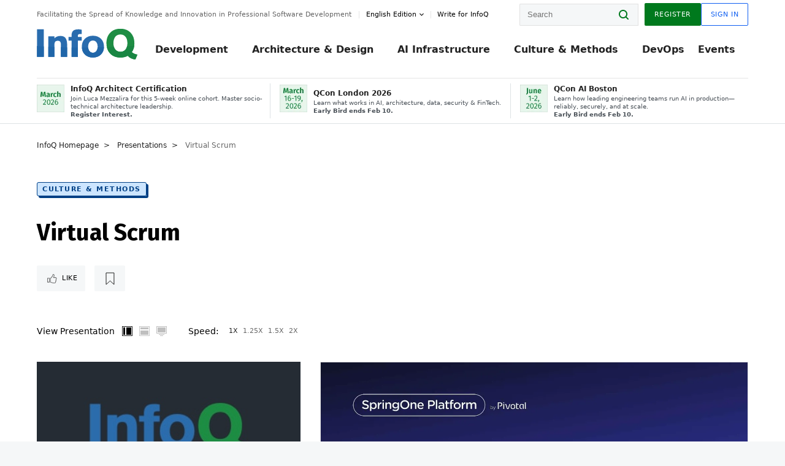

--- FILE ---
content_type: text/html;charset=utf-8
request_url: https://www.infoq.com/presentations/virtual-scrum/
body_size: 34406
content:
<!DOCTYPE html>










<html lang="en" xmlns="http://www.w3.org/1999/xhtml">
    <head>
        <!-- Google Optimize Anti-flicker snippet (recommended)  -->
        <style>.async-hide { opacity: 0 !important} </style>
        <style>.promo{background:#222528;position:fixed;z-index:1001!important;left:0;top:0;right:0;max-height:48px;min-height:48px;padding-top:0!important;padding-bottom:0!important}.promo,.promo p{-webkit-box-align:center;-ms-flex-align:center;align-items:center}.promo p{font-size:.8125rem;line-height:1rem;color:#fff;margin-bottom:0;margin-top:0;margin:0 auto;display:-webkit-box;display:-ms-flexbox;display:flex;font-weight:700}@media only screen and (max-width:650px){.promo p{font-size:.6875rem}}.promo span{overflow:hidden;display:-webkit-box;-webkit-line-clamp:3;-webkit-box-orient:vertical}.promo a{color:#fff!important;text-decoration:underline!important}.promo a.btn{background:#d0021b;padding:7px 20px;text-decoration:none!important;font-weight:700;margin-left:10px;margin-right:10px;white-space:nowrap;border-radius:5px}@media only screen and (max-width:650px){.promo a.btn{font-size:.6875rem;padding:7px 10px}}.promo.container{padding-top:8px;padding-bottom:8px}@media only screen and (min-width:1050px){.promo.container{padding-top:0;padding-bottom:0}}.promo .actions{-ms-flex-wrap:nowrap;flex-wrap:nowrap}.promo .actions__left{-ms-flex-preferred-size:100%;flex-basis:100%;-webkit-box-align:center;-ms-flex-align:center;align-items:center}.promo .actions__right{-ms-flex-preferred-size:40px;flex-basis:40px;margin-top:0;margin-bottom:0;-webkit-box-pack:end;-ms-flex-pack:end;justify-content:flex-end}.promo.hidden{display:none}.promo.show{display:-webkit-box!important;display:-ms-flexbox!important;display:flex!important}.promo.show .container__inner{-webkit-box-flex:1;-ms-flex:1;flex:1}.promo.fixed{position:fixed}.promo.show+header.header{margin-top:48px}.header{background:#fff;-webkit-box-shadow:0 1px 0 #dde2e5;box-shadow:0 1px 0 #dde2e5}.header .actions__left,.header__bottom__events{max-width:100%!important;margin:0}.header .header__events-all{margin:0;display:-webkit-box;display:-ms-flexbox;display:flex;position:relative}.header .header__events-all .header__event-slot{-webkit-box-flex:1;-ms-flex:1 100%;flex:1 100%;border-right:1px solid #dde2e5;margin-top:3px;margin-bottom:3px;padding-left:15px;text-align:left;display:-webkit-box;display:-ms-flexbox;display:flex;-webkit-box-align:center;-ms-flex-align:center;align-items:center;padding-right:5px;min-width:300px}.header .header__events-all .header__event-slot:hover{text-decoration:none!important}.header .header__events-all .header__event-slot img{min-width:40px;height:40px}.header .header__events-all .header__event-slot div{margin-left:10px}.header .header__events-all .header__event-slot span{font-weight:700!important;font-size:.75rem;margin-bottom:0!important;margin-top:0;display:block;line-height:1.125rem;text-align:left}.header .header__events-all .header__event-slot p{font-weight:400;font-size:.625rem;line-height:130%!important;color:#495057!important;margin:0}@media only screen and (min-width:1050px){.header .header__events-all .header__event-slot p{font-size:.625rem}}.header .header__events-all .header__event-slot:first-child{padding-left:0}.header .header__events-all .header__event-slot:last-child{padding-right:0;border-right:0}@media only screen and (min-width:1050px){.header__bottom,.header__middle,.header__top{position:relative;white-space:nowrap}}.header__top{padding:10px 0}@media only screen and (min-width:800px){.header__top{padding:5px 0}}.header__bottom{padding:5px 0;z-index:29;max-width:100%}.header__bottom a{font-size:.8125rem}.header__bottom .trending{margin-left:0;margin-right:0}.header__bottom .actions{-webkit-box-align:start;-ms-flex-align:start;align-items:flex-start}.header__bottom .actions__left{max-width:calc(100% + 8px)}@media only screen and (min-width:800px){.header__bottom .actions__left{max-width:calc(100% + 24px)}}.header__bottom .actions__right{-webkit-box-flex:1;-ms-flex:1 1 auto;flex:1 1 auto;display:none}@media only screen and (min-width:1050px){.header__bottom .actions__right{display:-webkit-box;display:-ms-flexbox;display:flex}}.header__middle{display:-webkit-box;display:-ms-flexbox;display:flex;-webkit-box-orient:horizontal;-webkit-box-direction:normal;-ms-flex-flow:row wrap;flex-flow:row wrap}@media only screen and (min-width:1050px){.header__middle{-ms-flex-wrap:nowrap;flex-wrap:nowrap}}.header__top .actions__left{-webkit-box-align:center;-ms-flex-align:center;align-items:center;-ms-flex-line-pack:center;align-content:center}@media only screen and (min-width:1050px){.header__top .actions__right{max-width:430px}}.no-style.header__nav li:nth-child(3){font-weight:700}.no-style.header__nav li:nth-child(3) a{color:#0e5ef1!important}.header__bottom__events::after{background:-webkit-gradient(linear,left top,right top,color-stop(0,rgba(255,255,255,0)),to(#fff));background:linear-gradient(90deg,rgba(255,255,255,0) 0,#fff 100%);content:'';position:absolute;height:60px;right:10px;width:25px}@media only screen and (min-width:1050px){.header__bottom__events::after{display:none}}.contribute-link{font-weight:400;font-size:.6875rem;color:#000!important;position:relative;padding-left:10px}.contribute-link:hover{color:#00791d!important;text-decoration:none!important}.contribute-link::before{content:'';width:1px;height:12px;position:absolute;top:50%;-webkit-transform:translateY(-50%);transform:translateY(-50%);background:rgba(0,0,0,.1);left:-1px}.my-0{margin-top:0!important;margin-bottom:0!important}.header__desc.my-0{margin-left:0}.header__bottom__events .actions__left{max-width:100%!important;overflow-x:scroll;-ms-overflow-style:none;scrollbar-width:none;display:block;scroll-behavior:smooth;min-width:100%}.header__bottom__events .actions__left::-webkit-scrollbar{display:none}.header__bottom__events .actions__left:-webkit-scrollbar-thumb{background:#fff}.logo{line-height:1rem}.header{position:relative;z-index:41;-webkit-user-select:none;-moz-user-select:none;-ms-user-select:none;user-select:none}.header .input:focus,.header input[type=password]:focus,.header input[type=text]:focus{border:1px solid #00791d}.header a:not(.button):not(.login__action):not(.active){text-decoration:none;color:#222}.header a:not(.button):not(.login__action):not(.active):hover{text-decoration:underline;color:#222}.header__items{display:none;-ms-flex-wrap:wrap;flex-wrap:wrap}@media only screen and (min-width:1050px){.header__items{display:-webkit-box;display:-ms-flexbox;display:flex;-webkit-box-orient:horizontal;-webkit-box-direction:normal;-ms-flex-direction:row;flex-direction:row}.header__items nav{position:relative;background:0 0;padding:0;left:0;top:0;line-height:inherit;display:block;-webkit-box-shadow:none;box-shadow:none;max-width:100%;max-height:80px}}.header__items>div{width:100%;margin-bottom:32px;display:-webkit-box;display:-ms-flexbox;display:flex;-webkit-box-orient:vertical;-webkit-box-direction:normal;-ms-flex-flow:column nowrap;flex-flow:column nowrap}@media only screen and (min-width:552px){.header__items>div:not(:nth-last-child(-n+2)){margin-bottom:32px}}@media only screen and (min-width:552px) and (max-width:1050px){.header__items>div{-webkit-box-flex:0;-ms-flex-positive:0;flex-grow:0;-ms-flex-negative:0;flex-shrink:0;-ms-flex-preferred-size:calc(99.7% * 1/2 - (32px - 32px * 1/2));flex-basis:calc(99.7% * 1/2 - (32px - 32px * 1/2));max-width:calc(99.7% * 1/2 - (32px - 32px * 1/2));width:calc(99.7% * 1/2 - (32px - 32px * 1/2))}.header__items>div:nth-child(1n){margin-right:32px;margin-left:0}.header__items>div:last-child{margin-right:0}.header__items>div:nth-child(2n){margin-right:0;margin-left:auto}}@media only screen and (min-width:800px) and (max-width:1050px){.header__items>div{-webkit-box-flex:0;-ms-flex-positive:0;flex-grow:0;-ms-flex-negative:0;flex-shrink:0;-ms-flex-preferred-size:calc(99.7% * 1/4 - (32px - 32px * 1/4));flex-basis:calc(99.7% * 1/4 - (32px - 32px * 1/4));max-width:calc(99.7% * 1/4 - (32px - 32px * 1/4));width:calc(99.7% * 1/4 - (32px - 32px * 1/4))}.header__items>div:nth-child(1n){margin-right:32px;margin-left:0}.header__items>div:last-child{margin-right:0}.header__items>div:nth-child(4n){margin-right:0;margin-left:auto}}@media only screen and (min-width:1050px){.header__items>div{margin-bottom:0!important;margin-right:0!important;-webkit-box-orient:horizontal;-webkit-box-direction:normal;-ms-flex-direction:row;flex-direction:row}}.header__items .language__switcher{display:none}.header__items .language__switcher .li-nav.active>a,.header__items .language__switcher>li.active>a{color:#fff!important}.header__items .language__switcher .li-nav.active>a:hover,.header__items .language__switcher>li.active>a:hover{color:#fff!important;background:#0e5ef1}.header__items .language__switcher .li-nav:hover>a,.header__items .language__switcher>li:hover>a{color:#fff}.header+main{display:block;min-height:210px;-webkit-transition:margin .15s ease;transition:margin .15s ease;margin-top:0!important}.header--hide .header+main{margin-top:50px}.header--hide .header__toggle{opacity:0;top:20px;visibility:hidden}.header--hide .header__logo{max-height:0}.header--hide .header__middle,.header--hide .header__top{max-height:0;overflow:hidden;padding-top:0;padding-bottom:0;border-color:transparent}.header--hide .header__bottom .vue-portal-target{top:3px;right:0;bottom:auto;left:auto;position:absolute}.header__middle,.header__top{-webkit-transition:all .15s ease;transition:all .15s ease}.header__middle{border-bottom:1px solid rgba(0,0,0,.1);z-index:33}.header__middle .vue-portal-target{width:100%}@media only screen and (min-width:1050px){.header__middle .vue-portal-target{display:none}}@media only screen and (min-width:1050px){.header__middle{line-height:5.75rem;text-align:left;padding:0;z-index:30}.header__middle .widget__heading{display:none}}.header__top>.actions__left{display:none}@media only screen and (min-width:1050px){.header__top>.actions__left{display:-webkit-box;display:-ms-flexbox;display:flex}}.header__top>.actions__right{-webkit-box-flex:1;-ms-flex-positive:1;flex-grow:1;margin-right:0;margin-top:0;margin-bottom:0;-webkit-box-pack:end;-ms-flex-pack:end;justify-content:flex-end}.header__top>.actions__right .dropdown__holder{width:calc(100vw - 16px);max-height:80vh}@media only screen and (min-width:600px){.header__top>.actions__right .dropdown__holder{width:auto}}.header__top>.actions__right>*{margin:0}.header__top>.actions__right .search{display:none}@media only screen and (min-width:1050px){.header__top>.actions__right>*{display:-webkit-box;display:-ms-flexbox;display:flex;white-space:nowrap}.header__top>.actions__right .search{display:block}}.header__top .user__login{display:block}.header__top .user__login>.button,.header__top .user__login>button{border-top-right-radius:0;border-bottom-right-radius:0}@media only screen and (min-width:1050px){.header__top{position:relative;right:auto;width:100%}}.header__logo{max-width:165px;position:absolute;top:8px;overflow:hidden;-webkit-transition:all .1s ease;transition:all .1s ease;z-index:32;line-height:2.25rem;height:36px;width:100px;margin-left:50px;-ms-flex-preferred-size:190px;flex-basis:190px}@media only screen and (min-width:800px){.header__logo{top:4px}}@media only screen and (min-width:1050px){.header__logo{position:relative;top:0;overflow:visible;margin-right:20px;margin-left:0;line-height:3.125rem;height:50px}.header__logo>*{width:165px}}@media only screen and (min-width:1280px){.header__logo{margin-right:30px}}.header__desc,.header__more>button{text-transform:capitalize;color:#666;letter-spacing:0;font-size:0;font-weight:400;line-height:1.5rem;vertical-align:top;font-smoothing:antialiased;font-family:-apple-system,BlinkMacSystemFont,"Segoe UI Variable","Segoe UI",system-ui,ui-sans-serif,Helvetica,Arial,sans-serif,"Apple Color Emoji","Segoe UI Emoji";-webkit-transition:font-size .15s ease-in-out;transition:font-size .15s ease-in-out}@media only screen and (min-width:1050px){.header__desc,.header__more>button{font-size:.6875rem}}.header__desc{display:-webkit-inline-box;display:-ms-inline-flexbox;display:inline-flex;position:relative;width:auto}.header__topics{white-space:nowrap;float:right;position:relative}.header__topics *{display:inline-block;vertical-align:top}.header__topics a{font-size:.8125rem}@media only screen and (min-width:1050px){.header__topics{float:none}}.header__more{display:-webkit-inline-box;display:-ms-inline-flexbox;display:inline-flex;vertical-align:top}.header__more:before{left:-12px}.header__more:after,.header__more:before{content:'';width:1px;height:12px;position:absolute;top:50%;-webkit-transform:translateY(-50%);transform:translateY(-50%);background:rgba(0,0,0,.1)}.header__more:after{right:-12px}.header__more:hover{cursor:pointer;color:rgba(0,0,0,.75)}.header__user{display:inline-block;vertical-align:top;white-space:nowrap;margin-left:8px}@media only screen and (min-width:1050px){.header__user{margin-left:0}}.header__user>div{display:inline-block;vertical-align:top}.header__user-nav a:not(.button){text-transform:uppercase;font-size:.75rem;font-weight:600}.header__user-nav a:not(.button):not(.active){opacity:.5}.header__user-nav a:not(.button):not(.active):hover{opacity:.75}.header__user-nav a:not(.button):hover{text-decoration:none}.header__user-nav a:not(.button).active{color:#222;cursor:default;text-decoration:none}.header__user-nav a:not(.button):before{margin-right:0}.header__user-nav a:not(.button):not(:last-child){margin-right:16px}@media only screen and (min-width:1050px){.header__user-nav a:not(.button):not(:last-child){margin-right:32px}}@media only screen and (min-width:1050px){.header__user-nav+.header__topics{margin-left:56px}}.header__search{display:none;vertical-align:top;margin-right:0}@media only screen and (min-width:1050px){.header__search{display:inline-block}}.header__search,.header__user{line-height:inherit}.header__nav{border-bottom:1px solid rgba(0,0,0,.1)}@media only screen and (min-width:800px){.header__nav{border-bottom:0}}.header__nav .button{margin-left:0}.header__nav .button__more{margin-right:20px}.header__nav .li-nav,.header__nav>li{-webkit-transition:all .15s ease;transition:all .15s ease}@media only screen and (min-width:1050px){.header__nav .li-nav,.header__nav>li{display:-webkit-inline-box;display:-ms-inline-flexbox;display:inline-flex;vertical-align:middle;position:static;border:none;min-height:65px}.header__nav .li-nav:hover.has--subnav .nav .li-nav,.header__nav .li-nav:hover.has--subnav .nav>li,.header__nav>li:hover.has--subnav .nav .li-nav,.header__nav>li:hover.has--subnav .nav>li{white-space:normal}.header__nav .li-nav:hover.has--subnav .nav__subnav,.header__nav>li:hover.has--subnav .nav__subnav{opacity:1;top:100%;visibility:visible;-webkit-transition-delay:.25s;transition-delay:.25s}.header__nav .li-nav:hover.has--subnav .nav__category,.header__nav>li:hover.has--subnav .nav__category{width:100%}.header__nav .li-nav:hover.has--subnav .nav__category:after,.header__nav .li-nav:hover.has--subnav .nav__category:before,.header__nav>li:hover.has--subnav .nav__category:after,.header__nav>li:hover.has--subnav .nav__category:before{-webkit-transition-delay:.25s;transition-delay:.25s;opacity:1}}@media only screen and (min-width:1080px){.header__nav .li-nav:not(:last-child),.header__nav>li:not(:last-child){margin-right:23px;margin-left:23px}}@media only screen and (min-width:1280px){.header__nav .li-nav:not(:last-child),.header__nav>li:not(:last-child){margin-right:23px;margin-left:23px}}@media only screen and (min-width:1338px){.header__nav .li-nav:not(:last-child),.header__nav>li:not(:last-child){margin-right:23px;margin-left:23px}}.header__nav .li-nav>a,.header__nav>li>a{font-size:.875rem;line-height:1.5rem;padding:12px 0;color:#000;display:inline-block;max-width:100%;position:relative;z-index:61;white-space:normal}@media only screen and (min-width:1050px){.header__nav .li-nav>a,.header__nav>li>a{padding:8px 0 0;font-weight:700}}.header__nav .li-nav>a:after,.header__nav .li-nav>a:before,.header__nav>li>a:after,.header__nav>li>a:before{content:'';position:absolute;bottom:-1px;left:50%;width:0;height:0;opacity:0;-webkit-transform:translateX(-50%);transform:translateX(-50%);border-style:solid;border-width:0 5px 5px 5px;-webkit-transition:opacity .15s ease-in-out;transition:opacity .15s ease-in-out;border-color:transparent transparent #fff transparent}.header__nav .li-nav>a:before,.header__nav>li>a:before{left:50%;bottom:0;border-width:0 6px 6px 6px;border-color:transparent transparent #f5f7f8 transparent}@media only screen and (min-width:1050px){.header__nav .li-nav>a,.header__nav>li>a{font-size:1rem}}@media only screen and (min-width:1800px){.header__nav .li-nav>a,.header__nav>li>a{font-size:1.125rem}}.header--open{overflow:hidden}@media only screen and (min-width:600px){.header--open{overflow:visible}}.header--open .content-items{max-height:215px;margin:12px 0 24px}.header--open .search{margin-top:16px;display:block}.header--open .header__toggle:before{z-index:10}.header--open .header__toggle>span:nth-child(1){top:50%;-webkit-transform:rotate(45deg);transform:rotate(45deg)}.header--open .header__toggle>span:nth-child(2){opacity:0}.header--open .header__toggle>span:nth-child(3){top:50%;-webkit-transform:rotate(-45deg);transform:rotate(-45deg)}.header--open .header__items,.header--open .header__items .language__switcher{display:-webkit-box;display:-ms-flexbox;display:flex}.header--open .header__top{z-index:100;position:absolute;left:0;right:8px;background:#fff}@media only screen and (min-width:800px){.header--open .header__top{right:20px}}.header--open .header__top .search{display:none}.header--open .header__logo{z-index:101}.header--open .header__middle{padding-top:60px}.header--open .header__bottom{display:none}.header--open .header__container{max-height:90vh;overflow-x:hidden;overflow-y:auto}@media only screen and (min-width:1050px){.header--open .header__container{overflow:visible}}.header .subnav{position:absolute;-webkit-box-shadow:0 5px 25px 1px rgba(0,0,0,.15);box-shadow:0 5px 25px 1px rgba(0,0,0,.15);background:#fff;visibility:hidden;line-height:1.75rem;max-width:100%;width:100%;left:0;opacity:0;overflow:hidden;border:1px solid #f5f7f8;border-radius:2px;-webkit-transition:all .15s ease-in-out;transition:all .15s ease-in-out;top:105%;z-index:60;display:-webkit-box;display:-ms-flexbox;display:flex;-webkit-box-orient:horizontal;-webkit-box-direction:normal;-ms-flex-flow:row nowrap;flex-flow:row nowrap;-webkit-box-align:stretch;-ms-flex-align:stretch;align-items:stretch}.header .subnav .subnav__categories{-webkit-box-flex:0;-ms-flex:0 1 280px;flex:0 1 280px;padding:24px 0;background:#f5f7f8;margin-right:0!important}.header .subnav .subnav__categories>li{display:block;font-size:.9375rem;padding:2px 48px 2px 24px}.header .subnav .subnav__categories>li a{display:block;font-weight:700}.header .subnav .subnav__categories>li:hover{background:#e1e1e1}.header .subnav .subnav__heading{margin-bottom:20px}.header .subnav .subnav__content{position:relative;-ms-flex-item-align:start;align-self:flex-start;padding:24px;display:-webkit-box;display:-ms-flexbox;display:flex;-webkit-box-orient:horizontal;-webkit-box-direction:normal;-ms-flex-flow:row wrap;flex-flow:row wrap}@media only screen and (min-width:1050px){.header .subnav .subnav__content{padding-left:32px;padding-right:32px;margin:0 auto;-webkit-box-flex:1;-ms-flex:1 1 600px;flex:1 1 600px}}.header .subnav .subnav__content .heading__container{-ms-flex-preferred-size:100%;flex-basis:100%}.header .subnav .subnav__content:before{content:'';position:absolute;left:0;top:0;bottom:-100%;width:1px;background:rgba(0,0,0,.1)}.languagesEdition .active{font-weight:700}.header__more.dropdown:after{content:'';display:inline-block;vertical-align:middle;-ms-flex-item-align:center;-ms-grid-row-align:center;align-self:center;background-repeat:no-repeat;background-position:center;margin-bottom:2px;width:7px;height:7px;-webkit-transition:-webkit-transform .15s ease;transition:-webkit-transform .15s ease;transition:transform .15s ease;transition:transform .15s ease,-webkit-transform .15s ease;background-color:#fff!important;background-size:contain}.header__more.dropdown button{color:#000!important;margin-right:-20px;padding-right:20px;z-index:1000}.header__more.dropdown .dropdown__holder{width:165px}.header__more.dropdown .dropdown__content{padding:13px;padding-top:5px;padding-bottom:5px}.header__more.dropdown .languagesEdition li{border-bottom:1px solid #e6e6e6}.header__more.dropdown .languagesEdition li:last-child{border:0}.logo__data{display:none;color:#666;font-size:.6875rem}@media only screen and (min-width:1050px){.logo__data{display:block;line-height:.8125rem}}.container{padding-left:12px;padding-right:12px;margin:0 auto;min-width:320px;-webkit-transition:padding .15s ease-in-out;transition:padding .15s ease-in-out}@media only screen and (min-width:600px){.container{padding-left:16px;padding-right:16px}}@media only screen and (min-width:800px){.container{padding-left:20px;padding-right:20px}}@media only screen and (min-width:1250px){.container{padding-left:60px;padding-right:60px}}@media only screen and (min-width:1400px){.container{padding-left:20px;padding-right:20px}}.container.white{background:#fff}.container__inner{max-width:1290px;margin:0 auto;-webkit-transition:max-width .15s ease-out;transition:max-width .15s ease-out}.search{display:block;position:relative;z-index:33;width:100%;max-width:100%;margin:0}.search:before{position:absolute;top:50%;right:24px;-webkit-transform:translateY(-50%);transform:translateY(-50%);margin-right:0;z-index:34}.search__bar{display:block;border-radius:2px;position:relative;z-index:33}.search__bar #search{margin-bottom:0;max-width:100%;background:#fff}.search__go{top:50%;right:0;bottom:0;left:auto;position:absolute;-webkit-transform:translateY(-50%);transform:translateY(-50%);z-index:32;-webkit-appearance:none;-moz-appearance:none;appearance:none;width:36px;height:36px;line-height:2.25rem;-webkit-box-shadow:none;box-shadow:none;display:block;background:0 0;border:0;font-size:0}@media only screen and (min-width:600px){.search__go{z-index:35}}.header #search,.search__go:hover{cursor:pointer}.header #search{height:36px;position:relative;max-width:100%;background-color:#f5f7f8!important}@media only screen and (min-width:600px){.header #search{font-size:.8125rem;min-width:165px;max-width:100%;opacity:1}}.header #search:hover{cursor:auto}@media only screen and (min-width:1050px){.header #search{margin-left:auto;border-top-right-radius:0;border-bottom-right-radius:0;border-right:0}.header #search:focus{min-width:215px}}.header #search:focus{cursor:auto}.header #search .field__desc{display:none}.header #searchForm{width:100%;margin-top:8px}.header #searchForm:before{right:8px}@media only screen and (min-width:600px){.header #searchForm{margin-top:16px}}@media only screen and (min-width:1050px){.header #searchForm{margin-top:0}}</style>
        <script>(function(a,s,y,n,c,h,i,d,e){s.className+=' '+y;h.start=1*new Date;
            h.end=i=function(){s.className=s.className.replace(RegExp(' ?'+y),'')};
            (a[n]=a[n]||[]).hide=h;setTimeout(function(){i();h.end=null},c);h.timeout=c;
        })(window,document.documentElement,'async-hide','dataLayer',4000,
                {'GTM-W9GJ5DL':true});</script>

        <script type="text/javascript">
            
            var loggedIn = false;
            if (loggedIn) {
                var userCountryId = '';
            }
        </script>
        






<script>
  window.dataLayer = window.dataLayer || [];
  function gtag(){dataLayer.push(arguments);}
  gtag('config', 'G-VMVPD4D2JY');

  //CookieControl tool recomendation
  // Call the default command before gtag.js or Tag Manager runs to
  // adjust how the tags operate when they run. Modify the defaults
  // per your business requirements and prior consent granted/denied, e.g.:
  gtag('consent', 'default', {
      'ad_storage': 'denied',
      'ad_user_data': 'denied',
      'ad_personalization': 'denied',
      'analytics_storage': 'denied'
  });

  if((typeof loggedIn != "undefined") && loggedIn){
      window.dataLayer.push({'logged_in': 'true'});
  } else {
      window.dataLayer.push({'logged_in': 'false'});
  }

  window.dataLayer.push({'show_queryz': ''});
</script>

<!-- Google Tag Manager -->
<script>
var gtmProfile="GTM-W9GJ5DL";
(function(w,d,s,l,i){w[l]=w[l]||[];w[l].push({'gtm.start':
new Date().getTime(),event:'gtm.js'});var f=d.getElementsByTagName(s)[0],
j=d.createElement(s),dl=l!='dataLayer'?'&l='+l:'';j.async=true;j.src=
'https://www.googletagmanager.com/gtm.js?id='+i+dl;f.parentNode.insertBefore(j,f);
})(window,document,'script','dataLayer', gtmProfile);</script>
<!-- End Google Tag Manager -->

        <title>Virtual Scrum - InfoQ</title>
        <link rel="canonical" href="https://www.infoq.com/presentations/virtual-scrum/"/>
        <link rel="alternate" href="https://www.infoq.com/presentations/virtual-scrum/" hreflang="en"/>
        







    
        
        
        
            
            <link rel="alternate" href="https://www.infoq.com/presentations/virtual-scrum/" hreflang="x-default" />
        
    
    







        
        





<meta http-equiv="pragma" content="no-cache" />
<meta http-equiv="cache-control" content="private,no-cache,no-store,must-revalidate" />
<meta http-equiv="expires" content="0" />
<meta http-equiv="content-type" content="text/html; charset=utf-8" />
<meta name="copyright" content="&copy; 2006 C4Media" />

<meta name="google-site-verification" content="0qInQx_1WYOeIIbxnh7DnXlw1XOxNgAYakO2k4GhNnY" />
<meta name="msapplication-TileColor" content="#ffffff"/>
<meta name="msapplication-TileImage" content="/styles/static/images/logo/logo.jpg"/>
<meta property="wb:webmaster" content="3eac1729a8bbe046" />
<meta content="width=device-width,initial-scale=1" name="viewport">
<meta http-equiv="X-UA-Compatible" content="IE=10, IE=edge">

        
        <link rel="stylesheet" type="text/css" media="screen" href="https://cdn.infoq.com/statics_s1_20260127081433/styles/style.css"/>
        <link rel="stylesheet" type="text/css" media="print" href="https://cdn.infoq.com/statics_s1_20260127081433/styles/print.css"/>
        <link rel="preload" type="text/css" href="https://cdn.infoq.com/statics_s1_20260127081433/styles/style_en.css" as="style" onload="this.onload=null;this.rel='stylesheet'">
        <link rel="preload" href="https://cdn.infoq.com/statics_s1_20260127081433/styles/icons.css" as="style" onload="this.onload=null;this.rel='stylesheet'">
        <link rel="preload" type="text/css" media="screen" href="https://cdn.infoq.com/statics_s1_20260127081433/styles/style_extra.css" as="style" onload="this.onload=null;this.rel='stylesheet'">
        <noscript>
            <link rel="stylesheet" type="text/css" href="https://cdn.infoq.com/statics_s1_20260127081433/styles/style_en.css"/>
            <link rel="stylesheet" href="https://cdn.infoq.com/statics_s1_20260127081433/styles/icons.css">
            <link rel="stylesheet" type="text/css" media="screen" href="https://cdn.infoq.com/statics_s1_20260127081433/styles/style_extra.css"/>
        </noscript>

        <link rel="stylesheet" type="text/css" href="https://cdn.infoq.com/statics_s1_20260127081433/styles/fonts/font.css"/>

        <link rel="shortcut icon" href="https://cdn.infoq.com/statics_s1_20260127081433/favicon.ico" type="image/x-icon" />
        <link rel="apple-touch-icon" href="https://cdn.infoq.com/statics_s1_20260127081433/apple-touch-icon.png"/>

        <script type="text/javascript">
        	var device='desktop';
            var InfoQConstants = {};
            InfoQConstants.language = 'en';
            InfoQConstants.countryCode = '';
            
                
                InfoQConstants.scp = 'eyJTdGF0ZW1lbnQiOiBbeyJSZXNvdXJjZSI6IioiLCJDb25kaXRpb24iOnsiRGF0ZUxlc3NUaGFuIjp7IkFXUzpFcG9jaFRpbWUiOjE3Njk2MzU0MTl9LCJJcEFkZHJlc3MiOnsiQVdTOlNvdXJjZUlwIjoiMC4wLjAuMC8wIn19fV19';
                InfoQConstants.scs = 'BGDS0r0LcTGERj6TJoaQSwplPRvfHniqiKgBZZfqh2wIAkbO3rUh7mFQseEdY8gyC8eI4T1C6gaRh5qIGjZay4yOIqbIIpL6Oh-bmSPjCH1H-zGFNsbmxZVWrHPf4K1gKOVdsFEgff-CO-AN7N6GhI8stmPXbSN~mbGGL6cU0dk_';
                InfoQConstants.sck = 'APKAIMZVI7QH4C5YKH6Q';
                InfoQConstants.scd = '.infoq.com';
                InfoQConstants.sct = '7200';
                
            
            InfoQConstants.pageUrl = (typeof window.location != 'undefined' && window.location && typeof window.location.href != 'undefined' && window.location.href) ? window.location.href : "URL_UNAVAILABLE";
            InfoQConstants.cet='lWzGGW1XYAkaH3BY';
            InfoQConstants.userDetectedCountryCode = '';
            InfoQConstants.bpadb = '9Wp7hAtIGgFQVyKmNDtJ';
        </script>

        <script type="text/javascript" src="https://cdn.infoq.com/statics_s1_20260127081433/scripts/combinedJs.min.js"></script>
        <script type="text/javascript">
            
                var JSi18n = JSi18n || {}; // define only if not already defined
                JSi18n.error='Error';
                JSi18n.login_unverifiedAccount='Unverified account';
                JSi18n.contentSummary_showPresentations_1='';
                JSi18n.contentSummary_showPresentations_2='';
                JSi18n.contentSummary_showPresentations_3='';
                JSi18n.contentSummary_showInterviews_1='';
                JSi18n.contentSummary_showInterviews_2='';
                JSi18n.contentSummary_showInterviews_3='';
                JSi18n.contentSummary_showMinibooks_1='';
                JSi18n.contentSummary_showMinibooks_2='';
                JSi18n.login_sendingRequest='Sending request ...';
                JSi18n.bookmark_saved='<q>&nbsp;&nbsp;&nbsp;Saved&nbsp;&nbsp;&nbsp;&nbsp;</q>';
                JSi18n.bookmark_error='<q style=color:black;>&nbsp;&nbsp;&nbsp;Error&nbsp;&nbsp;&nbsp;&nbsp;</q>';
                JSi18n.categoryManagement_showpopup_viewAllLink_viewAllPrefix='View All';
                JSi18n.categoryManagement_showpopup_viewAllLink_viewAllSuffix='';
                JSi18n.categoryManagement_showpopup_includeExcludeLink_Exclude='Exclude';
                JSi18n.categoryManagement_showpopup_includeExcludeLink_Include='Include';
                JSi18n.login_invalid_email='Please specify a valid email';
                JSi18n.login_email_not_found = 'No user found with that email';
                JSi18n.content_datetime_format='MMM dd, yyyy';

                // used by frontend
                JSi18n.FE = {
                    labels: {
                        follow: "Follow",
                        followTopic: "Follow Topic",
                        unfollow: "Unfollow",
                        unfollowTopic: "Unfollow Topic",
                        following: "Following",
                        followers: "Followers",
                        like: "Like",
                        liked: "Liked",
                        authors: "Peers",
                        users : "Users",
                        topics: "Topics",
                        hide: "Hide Item",
                        hidden: "%s was hidden on your profile page.",
                        undo: "Undo",
                        showLess: "Show less",
                        showMore: "Show more",
                        moreAuthors: "And %s more",
                        bookmarked: "Content Bookmarked",
                        unbookmarked: "Content Unbookmarked",
                        characterLimit: "Characters Remaining"
                    }
                }
            


            
            
                var usersInPage = JSON.parse('[{\"id\":\"62671158\",\"ref\":\"author-Monica-Beckwith\",\"url\":\"\/profile\/Monica-Beckwith\",\"followedByCurrentUser\":false,\"minibio\":\"\",\"name\":\"Monica Beckwith\",\"bio\":\"\",\"followers\":1787,\"imgSrc\":\"https:\/\/cdn.infoq.com\/statics_s1_20260127081433\/images\/profiles\/QhDv7pXEUK1sdLsYArFmnLxecH4rYhAc.jpg\"},{\"id\":\"45723890\",\"ref\":\"author-Rags-Srinivas\",\"url\":\"\/profile\/Rags-Srinivas\",\"followedByCurrentUser\":false,\"minibio\":\"\",\"name\":\"Rags Srinivas\",\"bio\":\"\",\"followers\":324,\"imgSrc\":\"https:\/\/cdn.infoq.com\/statics_s1_20260127081433\/images\/profiles\/t4nyfgw1THkp4wMZ9EZ59RGJx8Hf9Rk8.jpg\"},{\"id\":\"87551248\",\"ref\":\"author-Steef~Jan-Wiggers\",\"url\":\"\/profile\/Steef~Jan-Wiggers\",\"followedByCurrentUser\":false,\"minibio\":\"Cloud Queue Lead Editor | Domain Architect\",\"name\":\"Steef-Jan Wiggers\",\"bio\":\"\",\"followers\":812,\"imgSrc\":\"https:\/\/cdn.infoq.com\/statics_s1_20260127081433\/images\/profiles\/BhZx03k3Hj0pZVXmTzGqItwZxtJ06oIb.jpg\"},{\"id\":\"80977916\",\"ref\":\"author-Thomas-Betts\",\"url\":\"\/profile\/Thomas-Betts\",\"followedByCurrentUser\":false,\"minibio\":\"Senior Laureate Application Architect at Blackbaud\",\"name\":\"Thomas Betts\",\"bio\":\"\",\"followers\":1085,\"imgSrc\":\"https:\/\/cdn.infoq.com\/statics_s1_20260127081433\/images\/profiles\/pSqI6HrU3k9rmmVjwS34OHG0bOMYiE6a.jpg\"},{\"id\":\"72028228\",\"ref\":\"author-Sergio-De-Simone\",\"url\":\"\/profile\/Sergio-De-Simone\",\"followedByCurrentUser\":false,\"minibio\":\"\",\"name\":\"Sergio De Simone\",\"bio\":\"\",\"followers\":717,\"imgSrc\":\"https:\/\/cdn.infoq.com\/statics_s1_20260127081433\/images\/profiles\/NovciOoQOAYWqYqRQBFo97SuMm0xbUiC.jpg\"},{\"id\":\"126467140\",\"ref\":\"author-Renato-Losio\",\"url\":\"\/profile\/Renato-Losio\",\"followedByCurrentUser\":false,\"minibio\":\"Cloud Expert | AWS Data Hero  \",\"name\":\"Renato Losio\",\"bio\":\"\",\"followers\":816,\"imgSrc\":\"https:\/\/cdn.infoq.com\/statics_s1_20260127081433\/images\/profiles\/ptroF8HdI2vWXm0NDaKeS0JdiPxMOAra.jpg\"},{\"id\":\"126464202\",\"ref\":\"author-Johan-Janssen\",\"url\":\"\/profile\/Johan-Janssen\",\"followedByCurrentUser\":false,\"minibio\":\"Architect at ASML\",\"name\":\"Johan Janssen\",\"bio\":\"\",\"followers\":482,\"imgSrc\":\"https:\/\/cdn.infoq.com\/statics_s1_20260127081433\/images\/profiles\/Fb4eZ0mtvMf6MhsmBIhsUVueV4xAs2FD.jpg\"},{\"id\":\"39485652\",\"ref\":\"author-Daniel-Bryant\",\"url\":\"\/profile\/Daniel-Bryant\",\"followedByCurrentUser\":false,\"minibio\":\"InfoQ News Manager | Building Platforms at Syntasso\",\"name\":\"Daniel Bryant\",\"bio\":\"\",\"followers\":2687,\"imgSrc\":\"https:\/\/cdn.infoq.com\/statics_s1_20260127081433\/images\/profiles\/tSe5dczMaSGtRUm18VkTR2tcF4W3SogA.jpg\"},{\"id\":\"63268344\",\"ref\":\"author-Chris-Swan\",\"url\":\"\/profile\/Chris-Swan\",\"followedByCurrentUser\":false,\"minibio\":\"Engineer, Atsign\",\"name\":\"Chris Swan\",\"bio\":\"\",\"followers\":1829,\"imgSrc\":\"https:\/\/cdn.infoq.com\/statics_s1_20260127081433\/images\/profiles\/8PE76nOujWAoCM8yqLn9Hfv2HqW3VlIP.jpg\"},{\"id\":\"4927376\",\"ref\":\"author-Karsten-Silz\",\"url\":\"\/profile\/Karsten-Silz\",\"followedByCurrentUser\":false,\"minibio\":\"Full-Stack Java Developer\",\"name\":\"Karsten Silz\",\"bio\":\"\",\"followers\":366,\"imgSrc\":\"https:\/\/cdn.infoq.com\/statics_s1_20260127081433\/images\/profiles\/p6zmOdOcqXiRj09iiZNeDZap7f0IglQW.jpg\"},{\"id\":\"343314\",\"ref\":\"author-Jonathan-Allen\",\"url\":\"\/profile\/Jonathan-Allen\",\"followedByCurrentUser\":false,\"minibio\":\"Software Architect\",\"name\":\"Jonathan Allen\",\"bio\":\"\",\"followers\":1793,\"imgSrc\":\"https:\/\/cdn.infoq.com\/statics_s1_20260127081433\/images\/profiles\/Wk_C09_mzwK23YkTkKMXResJv3LKUN5D.jpg\"},{\"id\":\"114725059\",\"ref\":\"author-Holly-Cummins\",\"url\":\"\/profile\/Holly-Cummins\",\"followedByCurrentUser\":false,\"minibio\":\"Senior Principal Software Engineer, Red Hat\",\"name\":\"Holly Cummins\",\"bio\":\"\",\"followers\":554,\"imgSrc\":\"https:\/\/cdn.infoq.com\/statics_s1_20260127081433\/images\/profiles\/cRsuGlFgKyGmGfEHvafpMO63CxbrEm22.jpg\"},{\"id\":\"115663152\",\"ref\":\"author-Jeanne-Boyarsky\",\"url\":\"\/profile\/Jeanne-Boyarsky\",\"followedByCurrentUser\":false,\"minibio\":\"\",\"name\":\"Jeanne Boyarsky\",\"bio\":\"\",\"followers\":12,\"imgSrc\":\"\"}]');
            

            
            
                var topicsInPage = JSON.parse('[{\"name\":\"Architecture & Design\",\"id\":\"6816\",\"url\":\"\/architecture-design\",\"followers\":10082,\"followedByCurrentUser\":false},{\"name\":\"Culture & Methods\",\"id\":\"6817\",\"url\":\"\/culture-methods\",\"followers\":3910,\"followedByCurrentUser\":false},{\"name\":\"Java\",\"id\":\"1\",\"url\":\"\/java\",\"followers\":4853,\"followedByCurrentUser\":false},{\"name\":\"Agile\",\"id\":\"3\",\"url\":\"\/agile\",\"followers\":1047,\"followedByCurrentUser\":false},{\"name\":\".NET Core\",\"id\":\"15683\",\"url\":\"\/Net-Core\",\"followers\":7788,\"followedByCurrentUser\":false},{\"name\":\"Machine Learning\",\"id\":\"5449\",\"url\":\"\/MachineLearning\",\"followers\":14245,\"followedByCurrentUser\":false},{\"name\":\"Microservices\",\"id\":\"15274\",\"url\":\"\/microservices\",\"followers\":21771,\"followedByCurrentUser\":false},{\"name\":\"SpringOne\",\"id\":\"5613\",\"url\":\"\/SpringOne\",\"followers\":54,\"followedByCurrentUser\":false},{\"name\":\"Spring\",\"id\":\"17\",\"url\":\"\/spring\",\"followers\":389,\"followedByCurrentUser\":false},{\"name\":\"AI, ML & Data Engineering\",\"id\":\"16690\",\"url\":\"\/ai-ml-data-eng\",\"followers\":5715,\"followedByCurrentUser\":false},{\"name\":\"Scrum\",\"id\":\"54\",\"url\":\"\/scrum\",\"followers\":371,\"followedByCurrentUser\":false},{\"name\":\"SpringOne 2017\",\"id\":\"17624\",\"url\":\"\/springone-2017\",\"followers\":19,\"followedByCurrentUser\":false},{\"name\":\"Java9\",\"id\":\"7097\",\"url\":\"\/Java9\",\"followers\":5352,\"followedByCurrentUser\":false},{\"name\":\"DevOps\",\"id\":\"6043\",\"url\":\"\/Devops\",\"followers\":4989,\"followedByCurrentUser\":false},{\"name\":\"Reactive Programming\",\"id\":\"15453\",\"url\":\"\/reactive-programming\",\"followers\":12141,\"followedByCurrentUser\":false},{\"name\":\"Remote Developer\",\"id\":\"15838\",\"url\":\"\/remote-developer\",\"followers\":31,\"followedByCurrentUser\":false},{\"name\":\"Development\",\"id\":\"6815\",\"url\":\"\/development\",\"followers\":4030,\"followedByCurrentUser\":false}]');
            

            var userContentLikesInPage = [];
            var userCommentsLikesInPage = [];


            var currentUserId = -155926079;
        </script>
        

        
        














    




<script type="application/ld+json">
{
  "@context": "http://schema.org",
  "@type": "NewsArticle",
  "mainEntityOfPage": {
    "@type": "WebPage",
    "@id": "https://www.infoq.com/presentations/virtual-scrum/"
    },
  "headline": "Virtual Scrum",
  "image": ["https://res.infoq.com/presentations/virtual-scrum/en/mediumimage/Jebig-1522280000957.JPG"
   ],
  "datePublished": "2018-03-27T22:07:00+0000",
  "dateModified": "2018-03-27T22:07:00+0000",
  "author": [
    {
    "@type": "Person",
    "name": "Jeanne Boyarsky",
    "url": "https://www.infoq.com/profile/Jeanne-Boyarsky/"
    }
  ],
   "publisher": {
    "@type": "Organization",
    "name": "InfoQ",
    "logo": {
      "@type": "ImageObject",
      "url": "https://assets.infoq.com/resources/en/logo_scrubber_big_4_3.jpg"
    }
  },
  "description": "Jeanne Boyarsky presents tools and techniques for working with remote team members in general and on a Scrum team in particular.",
  "video":
  {
   "@type": "VideoObject",
   "name": "Virtual Scrum",
   "description": "Jeanne Boyarsky presents tools and techniques for working with remote team members in general and on a Scrum team in particular.",
   "thumbnailUrl": [
      "https://res.infoq.com/presentations/virtual-scrum/en/mediumimage/Jebig-1522280000957.JPG"
   ],
   "uploadDate": "2018-03-27T22:07:00+0000",
   "duration": "PT26M",
   "contentUrl": "https://videog.infoq.com/presentations/17-dec-1-2011-virtualscrum.mp4"
  },
  "isAccessibleForFree": "False",
  "hasPart":
  {
    "@type": "WebPageElement",
    "isAccessibleForFree": "False",
    "cssSelector" : ".paywallPdf"
  }
}
</script>

        <meta name="ifq:pageType" content="PRESENTATION_PAGE"/>
        <script type="text/javascript">
            InfoQConstants.pageType = 'PRESENTATION_PAGE';
        </script>
        
            
            
            







<meta property="og:type" content="website" />






    



    
    
    
        <meta property="og:image" content="https://res.infoq.com/presentations/virtual-scrum/en/mediumimage/Jebig-1522280000957.JPG"/>
    
    
    
    


    
    
    
        <meta property="twitter:image" content="https://res.infoq.com/presentations/virtual-scrum/en/mediumimage/Jebig-1522280000957.JPG"/>
    
    
    
    


<meta property="og:title" content="Virtual Scrum "/>
<meta property="og:description" content="Jeanne Boyarsky presents tools and techniques for working with remote team members in general and on a Scrum team in particular." />
<meta property="og:site_name" content="InfoQ"/>
<meta property="og:url" content="https://www.infoq.com/presentations/virtual-scrum/"/>

<meta name="twitter:card" content="summary_large_image" />
<meta name="twitter:title" content="Virtual Scrum "/>
<meta name="twitter:description" content="Jeanne Boyarsky presents tools and techniques for working with remote team members in general and on a Scrum team in particular." />

            
            
                <link rel="image_src" href="https://res.infoq.com/presentations/virtual-scrum/en/mediumimage/Jebig-1522280000957.JPG"/>
            
            
            <meta name="keywords" content="virtual scrum,Development,Architecture &amp; Design,Culture &amp; Methods,SpringOne 2017,SpringOne,Spring,Java,Scrum,Remote Developer,Agile,"/>
            <meta name="description" content="Jeanne Boyarsky presents tools and techniques for working with remote team members in general and on a Scrum team in particular."/>
            <meta name="tprox" content="1522188420000" />
        
        <script type="text/javascript" src="https://ajax.googleapis.com/ajax/libs/swfobject/2.1/swfobject.js"></script>
        <script type="text/javascript">
            var slides = new Array('https://imgopt.infoq.com/fit-in/1288x0/filters:quality(80)/presentations/virtual-scrum/en/slides/sl1-1522279999359.jpg','https://imgopt.infoq.com/fit-in/1288x0/filters:quality(80)/presentations/virtual-scrum/en/slides/sl2-1522279998628.jpg','https://imgopt.infoq.com/fit-in/1288x0/filters:quality(80)/presentations/virtual-scrum/en/slides/sl3-1522279999738.jpg','https://imgopt.infoq.com/fit-in/1288x0/filters:quality(80)/presentations/virtual-scrum/en/slides/sl4-1522279996751.jpg','https://imgopt.infoq.com/fit-in/1288x0/filters:quality(80)/presentations/virtual-scrum/en/slides/sl5-1522279997830.jpg','https://imgopt.infoq.com/fit-in/1288x0/filters:quality(80)/presentations/virtual-scrum/en/slides/sl6-1522280000439.jpg','https://imgopt.infoq.com/fit-in/1288x0/filters:quality(80)/presentations/virtual-scrum/en/slides/sl7-1522279998866.jpg','https://imgopt.infoq.com/fit-in/1288x0/filters:quality(80)/presentations/virtual-scrum/en/slides/sl8-1522279997342.jpg','https://imgopt.infoq.com/fit-in/1288x0/filters:quality(80)/presentations/virtual-scrum/en/slides/sl9-1522279996157.jpg','https://imgopt.infoq.com/fit-in/1288x0/filters:quality(80)/presentations/virtual-scrum/en/slides/sl10-1522279997083.jpg','https://imgopt.infoq.com/fit-in/1288x0/filters:quality(80)/presentations/virtual-scrum/en/slides/sl11-1522279996319.jpg','https://imgopt.infoq.com/fit-in/1288x0/filters:quality(80)/presentations/virtual-scrum/en/slides/sl12-1522279997479.jpg','https://imgopt.infoq.com/fit-in/1288x0/filters:quality(80)/presentations/virtual-scrum/en/slides/sl13-1522279998987.jpg','https://imgopt.infoq.com/fit-in/1288x0/filters:quality(80)/presentations/virtual-scrum/en/slides/sl14-1522280000234.jpg','https://imgopt.infoq.com/fit-in/1288x0/filters:quality(80)/presentations/virtual-scrum/en/slides/sl15-1522279997933.jpg','https://imgopt.infoq.com/fit-in/1288x0/filters:quality(80)/presentations/virtual-scrum/en/slides/sl16-1522279996558.jpg','https://imgopt.infoq.com/fit-in/1288x0/filters:quality(80)/presentations/virtual-scrum/en/slides/sl17-1522279999864.jpg','https://imgopt.infoq.com/fit-in/1288x0/filters:quality(80)/presentations/virtual-scrum/en/slides/sl18-1522279998396.jpg','https://imgopt.infoq.com/fit-in/1288x0/filters:quality(80)/presentations/virtual-scrum/en/slides/sl19-1522279999495.jpg','https://imgopt.infoq.com/fit-in/1288x0/filters:quality(80)/presentations/virtual-scrum/en/slides/sl20-1522279998251.jpg','https://imgopt.infoq.com/fit-in/1288x0/filters:quality(80)/presentations/virtual-scrum/en/slides/sl21-1522279999092.jpg','https://imgopt.infoq.com/fit-in/1288x0/filters:quality(80)/presentations/virtual-scrum/en/slides/sl22-1522280000706.jpg','https://imgopt.infoq.com/fit-in/1288x0/filters:quality(80)/presentations/virtual-scrum/en/slides/sl23-1522279999978.jpg','https://imgopt.infoq.com/fit-in/1288x0/filters:quality(80)/presentations/virtual-scrum/en/slides/sl24-1522279996423.jpg','https://imgopt.infoq.com/fit-in/1288x0/filters:quality(80)/presentations/virtual-scrum/en/slides/sl25-1522279997713.jpg','https://imgopt.infoq.com/fit-in/1288x0/filters:quality(80)/presentations/virtual-scrum/en/slides/sl26-1522280000549.jpg','https://imgopt.infoq.com/fit-in/1288x0/filters:quality(80)/presentations/virtual-scrum/en/slides/sl27-1522279999226.jpg','https://imgopt.infoq.com/fit-in/1288x0/filters:quality(80)/presentations/virtual-scrum/en/slides/sl28-1522279997603.jpg','https://imgopt.infoq.com/fit-in/1288x0/filters:quality(80)/presentations/virtual-scrum/en/slides/sl29-1522279996954.jpg','https://imgopt.infoq.com/fit-in/1288x0/filters:quality(80)/presentations/virtual-scrum/en/slides/sl30-1522279998750.jpg','https://imgopt.infoq.com/fit-in/1288x0/filters:quality(80)/presentations/virtual-scrum/en/slides/sl31-1522280000104.jpg','https://imgopt.infoq.com/fit-in/1288x0/filters:quality(80)/presentations/virtual-scrum/en/slides/sl32-1522279997220.jpg','https://imgopt.infoq.com/fit-in/1288x0/filters:quality(80)/presentations/virtual-scrum/en/slides/sl33-1522279998038.jpg','https://imgopt.infoq.com/fit-in/1288x0/filters:quality(80)/presentations/virtual-scrum/en/slides/sl34-1522279999622.jpg','https://imgopt.infoq.com/fit-in/1288x0/filters:quality(80)/presentations/virtual-scrum/en/slides/sl35-1522280000818.jpg'),
                TIMES = new Array(0,9,10,51,119,153,162,215,296,329,371,376,478,495,507,542,661,664,681,735,805,825,832,921,927,1018,1021,1091,1168,1244,1246,1316,1319,1334,1407,1560),
                EXPRESSINSTALL_SWF = 'https://cdn.infoq.com/statics_s1_20260127081433/scripts/video/flash/expressinstall.swf',
                SVMPLAYER_SWF = 'https://cdn.infoq.com/statics_s1_20260127081433/scripts/video/flash/svmplayer.swf',
                isWideScreen = true,
                // i18n text for the to full view/minimize button
                i18nFullScreen = 'Full',
                i18nMinimize = 'Minimize',
                demoTimings = '';
            var playerSplash = 'https://cdn.infoq.com/statics_s1_20260127081433/styles/static/images/logo/logo_scrubber_16_9.jpg';
            
            var vhf = 'cnRtcGU6Ly92aWRlb2YuaW5mb3EuY29tL2NmeC9zdC8=';
            var jsclassref = 'cHJlc2VudGF0aW9ucy8xNy1kZWMtMS0yMDExLXZpcnR1YWxzY3J1bS5tcDQ=';
        </script>
        
            <script type="text/javascript" src="https://cdn.infoq.com/statics_s1_20260127081433/scripts/video/player/PlayerPresentation_mobile.js"></script>
            <script type="text/javascript">
                $(document).ready(function() {
                    init();
                 });
            </script>
        

        <script type='text/javascript' src='https://cdn.infoq.com/statics_s1_20260127081433/scripts/video/videoPlayercombinedJsPresentation.js'></script>

        <script type='text/javascript' src='https://cdn.infoq.com/statics_s1_20260127081433/scripts/video/PresentationUI.js'></script>
        <script type='text/javascript' src='https://cdn.infoq.com/statics_s1_20260127081433/scripts/ui/jquery.tipsy.js'></script>
        <link rel="stylesheet" href="https://cdn.infoq.com/statics_s1_20260127081433/styles/tipsy.css" type="text/css" />
        <script type="text/javascript">
            P.s = 'https://videoh.infoq.com/presentations/17-dec-1-2011-virtualscrum.mp4';
        </script>
        <script type="text/javascript" src="https://cdn.infoq.com/statics_s1_20260127081433/scripts/relatedVcr.min.js"></script>
        <script type="application/javascript">
            var communityIds = "2497,2498,2499";
            var topicIds = "6184,1644,17,1,51,4465,3";
            VCR.loadAllVcrs(communityIds, topicIds);
        </script>

    
        
        
        
        <script type="text/javascript" src="https://cdn.infoq.com/statics_s1_20260127081433/scripts/infoq.js"></script>

        <script type="text/javascript">
           document.addEventListener('DOMContentLoaded', function() {
               if (!window || !window.infoq) return
               infoq.init()
           })
       </script>

       <script defer data-domain="infoq.com" src="https://plausible.io/js/script.file-downloads.hash.outbound-links.pageview-props.tagged-events.js"></script>
       <script>window.plausible = window.plausible || function() { (window.plausible.q = window.plausible.q || []).push(arguments) }</script>

    </head>

    <body >
        






<!-- Google Tag Manager (noscript) -->
<noscript><iframe src="https://www.googletagmanager.com/ns.html?id=GTM-W9GJ5DL"
height="0" width="0" style="display:none;visibility:hidden"></iframe></noscript>
<!-- End Google Tag Manager (noscript) -->
        
            <div class="intbt">
                <a href="/int/bt/" title="bt">BT</a>
            </div>
        

        






<script type="text/javascript">
    var allCountries = [{"id":3,"name":"Afghanistan"},{"id":244,"name":"Åland"},{"id":6,"name":"Albania"},{"id":61,"name":"Algeria"},{"id":13,"name":"American Samoa"},{"id":1,"name":"Andorra"},{"id":9,"name":"Angola"},{"id":5,"name":"Anguilla"},{"id":11,"name":"Antarctica"},{"id":4,"name":"Antigua and Barbuda"},{"id":12,"name":"Argentina"},{"id":7,"name":"Armenia"},{"id":16,"name":"Aruba"},{"id":15,"name":"Australia"},{"id":14,"name":"Austria"},{"id":17,"name":"Azerbaijan"},{"id":31,"name":"Bahamas"},{"id":24,"name":"Bahrain"},{"id":20,"name":"Bangladesh"},{"id":19,"name":"Barbados"},{"id":35,"name":"Belarus"},{"id":21,"name":"Belgium"},{"id":36,"name":"Belize"},{"id":26,"name":"Benin"},{"id":27,"name":"Bermuda"},{"id":32,"name":"Bhutan"},{"id":29,"name":"Bolivia"},{"id":254,"name":"Bonaire, Sint Eustatius, and Saba"},{"id":18,"name":"Bosnia and Herzegovina"},{"id":34,"name":"Botswana"},{"id":33,"name":"Bouvet Island"},{"id":30,"name":"Brazil"},{"id":104,"name":"British Indian Ocean Territory"},{"id":28,"name":"Brunei Darussalam"},{"id":23,"name":"Bulgaria"},{"id":22,"name":"Burkina Faso"},{"id":25,"name":"Burundi"},{"id":114,"name":"Cambodia"},{"id":46,"name":"Cameroon"},{"id":37,"name":"Canada"},{"id":52,"name":"Cape Verde"},{"id":121,"name":"Cayman Islands"},{"id":40,"name":"Central African Republic"},{"id":207,"name":"Chad"},{"id":45,"name":"Chile"},{"id":47,"name":"China"},{"id":53,"name":"Christmas Island"},{"id":38,"name":"Cocos (Keeling) Islands"},{"id":48,"name":"Colombia"},{"id":116,"name":"Comoros"},{"id":39,"name":"Congo (Democratic Republic)"},{"id":41,"name":"Congo (People\u0027s Republic)"},{"id":44,"name":"Cook Islands"},{"id":49,"name":"Costa Rica"},{"id":43,"name":"Cote D\u0027Ivoire"},{"id":97,"name":"Croatia"},{"id":51,"name":"Cuba"},{"id":253,"name":"Curaçao"},{"id":54,"name":"Cyprus"},{"id":55,"name":"Czech Republic"},{"id":58,"name":"Denmark"},{"id":57,"name":"Djibouti"},{"id":59,"name":"Dominica"},{"id":60,"name":"Dominican Republic"},{"id":213,"name":"East Timor"},{"id":62,"name":"Ecuador"},{"id":64,"name":"Egypt"},{"id":203,"name":"El Salvador"},{"id":87,"name":"Equatorial Guinea"},{"id":66,"name":"Eritrea"},{"id":63,"name":"Estonia"},{"id":68,"name":"Ethiopia"},{"id":72,"name":"Falkland Islands (Malvinas)"},{"id":74,"name":"Faroe Islands"},{"id":71,"name":"Fiji"},{"id":70,"name":"Finland"},{"id":75,"name":"France"},{"id":80,"name":"French Guiana"},{"id":170,"name":"French Polynesia"},{"id":208,"name":"French Southern Territories"},{"id":76,"name":"Gabon"},{"id":84,"name":"Gambia"},{"id":79,"name":"Georgia"},{"id":56,"name":"Germany"},{"id":81,"name":"Ghana"},{"id":82,"name":"Gibraltar"},{"id":88,"name":"Greece"},{"id":83,"name":"Greenland"},{"id":78,"name":"Grenada"},{"id":86,"name":"Guadeloupe"},{"id":91,"name":"Guam"},{"id":90,"name":"Guatemala"},{"id":249,"name":"Guernsey"},{"id":85,"name":"Guinea"},{"id":92,"name":"Guinea-Bissau"},{"id":93,"name":"Guyana"},{"id":98,"name":"Haiti"},{"id":95,"name":"Heard Island and McDonald Islands"},{"id":96,"name":"Honduras"},{"id":94,"name":"Hong Kong"},{"id":99,"name":"Hungary"},{"id":107,"name":"Iceland"},{"id":103,"name":"India"},{"id":100,"name":"Indonesia"},{"id":106,"name":"Iran"},{"id":105,"name":"Iraq"},{"id":101,"name":"Ireland"},{"id":245,"name":"Isle of Man"},{"id":102,"name":"Israel"},{"id":108,"name":"Italy"},{"id":109,"name":"Jamaica"},{"id":111,"name":"Japan"},{"id":250,"name":"Jersey"},{"id":110,"name":"Jordan"},{"id":122,"name":"Kazakhstan"},{"id":112,"name":"Kenya"},{"id":115,"name":"Kiribati"},{"id":243,"name":"Kosovo"},{"id":120,"name":"Kuwait"},{"id":113,"name":"Kyrgyzstan"},{"id":123,"name":"Laos"},{"id":132,"name":"Latvia"},{"id":124,"name":"Lebanon"},{"id":129,"name":"Lesotho"},{"id":128,"name":"Liberia"},{"id":133,"name":"Libya"},{"id":126,"name":"Liechtenstein"},{"id":130,"name":"Lithuania"},{"id":131,"name":"Luxembourg"},{"id":143,"name":"Macau"},{"id":139,"name":"Macedonia"},{"id":137,"name":"Madagascar"},{"id":151,"name":"Malawi"},{"id":153,"name":"Malaysia"},{"id":150,"name":"Maldives"},{"id":140,"name":"Mali"},{"id":148,"name":"Malta"},{"id":138,"name":"Marshall Islands"},{"id":145,"name":"Martinique"},{"id":146,"name":"Mauritania"},{"id":149,"name":"Mauritius"},{"id":238,"name":"Mayotte"},{"id":152,"name":"Mexico"},{"id":73,"name":"Micronesia"},{"id":136,"name":"Moldova"},{"id":135,"name":"Monaco"},{"id":142,"name":"Mongolia"},{"id":246,"name":"Montenegro"},{"id":147,"name":"Montserrat"},{"id":134,"name":"Morocco"},{"id":154,"name":"Mozambique"},{"id":141,"name":"Myanmar"},{"id":155,"name":"Namibia"},{"id":164,"name":"Nauru"},{"id":163,"name":"Nepal"},{"id":161,"name":"Netherlands"},{"id":8,"name":"Netherlands Antilles"},{"id":156,"name":"New Caledonia"},{"id":166,"name":"New Zealand"},{"id":160,"name":"Nicaragua"},{"id":157,"name":"Niger"},{"id":159,"name":"Nigeria"},{"id":165,"name":"Niue"},{"id":158,"name":"Norfolk Island"},{"id":118,"name":"North Korea"},{"id":144,"name":"Northern Mariana Islands"},{"id":162,"name":"Norway"},{"id":167,"name":"Oman"},{"id":173,"name":"Pakistan"},{"id":180,"name":"Palau"},{"id":178,"name":"Palestinian Territory"},{"id":168,"name":"Panama"},{"id":171,"name":"Papua New Guinea"},{"id":181,"name":"Paraguay"},{"id":169,"name":"Peru"},{"id":172,"name":"Philippines"},{"id":176,"name":"Pitcairn"},{"id":174,"name":"Poland"},{"id":179,"name":"Portugal"},{"id":177,"name":"Puerto Rico"},{"id":182,"name":"Qatar"},{"id":183,"name":"Reunion"},{"id":184,"name":"Romania"},{"id":185,"name":"Russian Federation"},{"id":186,"name":"Rwanda"},{"id":193,"name":"Saint Helena"},{"id":117,"name":"Saint Kitts and Nevis"},{"id":125,"name":"Saint Lucia"},{"id":251,"name":"Saint Martin"},{"id":175,"name":"Saint Pierre and Miquelon"},{"id":229,"name":"Saint Vincent and the Grenadines"},{"id":247,"name":"Saint-Barthélemy"},{"id":236,"name":"Samoa"},{"id":198,"name":"San Marino"},{"id":202,"name":"Sao Tome and Principe"},{"id":187,"name":"Saudi Arabia"},{"id":199,"name":"Senegal"},{"id":248,"name":"Serbia"},{"id":189,"name":"Seychelles"},{"id":197,"name":"Sierra Leone"},{"id":192,"name":"Singapore"},{"id":252,"name":"Sint Maarten"},{"id":196,"name":"Slovakia"},{"id":194,"name":"Slovenia"},{"id":188,"name":"Solomon Islands"},{"id":200,"name":"Somalia"},{"id":239,"name":"South Africa"},{"id":89,"name":"South Georgia and the South Sandwich Islands"},{"id":119,"name":"South Korea"},{"id":255,"name":"South Sudan"},{"id":67,"name":"Spain"},{"id":127,"name":"Sri Lanka"},{"id":190,"name":"Sudan"},{"id":201,"name":"Suriname"},{"id":195,"name":"Svalbard and Jan Mayen"},{"id":205,"name":"Swaziland"},{"id":191,"name":"Sweden"},{"id":42,"name":"Switzerland"},{"id":204,"name":"Syria"},{"id":220,"name":"Taiwan"},{"id":211,"name":"Tajikistan"},{"id":221,"name":"Tanzania"},{"id":210,"name":"Thailand"},{"id":209,"name":"Togo"},{"id":212,"name":"Tokelau"},{"id":216,"name":"Tonga"},{"id":218,"name":"Trinidad and Tobago"},{"id":215,"name":"Tunisia"},{"id":217,"name":"Turkey"},{"id":214,"name":"Turkmenistan"},{"id":206,"name":"Turks and Caicos Islands"},{"id":219,"name":"Tuvalu"},{"id":223,"name":"Uganda"},{"id":222,"name":"Ukraine"},{"id":2,"name":"United Arab Emirates"},{"id":77,"name":"United Kingdom"},{"id":224,"name":"United States Minor Outlying Islands"},{"id":226,"name":"Uruguay"},{"id":225,"name":"USA"},{"id":227,"name":"Uzbekistan"},{"id":234,"name":"Vanuatu"},{"id":228,"name":"Vatican City (Holy See)"},{"id":230,"name":"Venezuela"},{"id":233,"name":"Vietnam"},{"id":231,"name":"Virgin Islands (British)"},{"id":232,"name":"Virgin Islands (U.S.)"},{"id":235,"name":"Wallis and Futuna"},{"id":65,"name":"Western Sahara"},{"id":237,"name":"Yemen"},{"id":241,"name":"Zaire"},{"id":240,"name":"Zambia"},{"id":242,"name":"Zimbabwe"}];
    var gdprCountriesIds = [196,194,191,184,179,174,161,148,132,131,130,108,101,99,97,88,77,75,70,67,63,58,56,55,54,37,23,21,14];
</script>

        







    <section data-nosnippet class="section container subscribe-box hidden">
        <div class="container__inner">
            <div class="actions">
                <div class="actions__left">
                    <h2>InfoQ Software Architects' Newsletter</h2>
                    <span><p>A monthly overview of things you need to know as an architect or aspiring architect.</p>

<p><a href="https://www.infoq.com/software-architects-newsletter#placeholderPastIssues">View an example</a></p>
</span>
                    <div class="newsletter__subscribe">
                        <form class="form gdpr" name="dataCollectCampaignNewsletterForm" id="dataCollectCampaignNewsletterForm" action="#" onsubmit="dataCollectNewsletter.saveSubscription(); return false;">
                            <div class="field newsletter__mail input__text input__no-label input__medium email">
                                <label for="email-dataCollectnewsletter-infoq" class="label field__label">Enter your e-mail address</label>
                                <input id="email-dataCollectnewsletter-infoq" name="footerNewsletterEmail" placeholder="Enter your e-mail address" class="input field__input" type="email"/>
                                <input type="text" name="emailH" id="input_email_h_d" aria-required="false" style="display:none !important" tabindex="-1" autocomplete="off"/>
                                <input type="hidden" id="fnt_d" name="fnt_d" value="lWzGGW1XYAkaH3BY"/>
                                <input type="hidden" id="dataCollectNewsletterType" name="dataCollectNewsletterType" value="regular"/>
                                <input type="hidden" id="cmpi_d" name="cmpi_d" value="4"/>
                            </div>
                            <div class="hidden">
                    <span class="input__select field country">
                        <label for="input-dataCollect-newsletter-country" class="label field__label">Select your country</label>
                        <select id="input-dataCollect-newsletter-country" class="select field__input">
                            <option value="" class="select__option">Select a country</option>
                        </select>
                        <p class="input__message field__desc"></p>
                    </span>
                                <span class="input__checkbox field hidden">
                        <input type="checkbox" id="gdpr-consent-campaign">
                        <label for="gdpr-consent-campaign" class="label"><span>I consent to InfoQ.com handling my data as explained in this <a href="https://www.infoq.com/privacy-notice">Privacy Notice</a>.</span></label>
                    </span>
                            </div>
                            <input type="submit" role="button" value="Subscribe" class="button button__medium button__red" onclick="return dataCollectNewsletter.validateEmail('Invalid email address');"/>
                        </form>
                        <p class="meta">
                            <a href="/privacy-notice/" target="_blank">We protect your privacy.</a>
                        </p>
                        
                        <span class="success" style="display:none;" id="dataCollectNewsletterMessage"></span>
                    </div>

                </div>
                <div class="actions__right">
                    <button aria-label="Close" class="close closeBox button button__unstyled button__icon icon icon__close-black icon--only">Close</button>
                </div>
            </div>
        </div>
    </section>
    <script type="text/javascript">
        var dataCollectNewsletter = new Newsletter('Enter your e-mail address',
                'email-dataCollectnewsletter-infoq', 'dataCollectNewsletterType','dataCollectNewsletterMessage', 'fnt_d', 'input_email_h_d', 'input-dataCollect-newsletter-country', 'cmpi_d','popup_all_pages');
    </script>


        







 


        
        <div class="infoq" id="infoq">
            
                <!--	#######		SITE START	#########	 -->
                













    









<header class="header">
    <button aria-label="Toggle Navigation" tabindex="0" class="burger header__toggle button">Toggle Navigation <span></span><span></span><span></span></button>
    <div class="header__container container">
        <div class="container__inner">
            <div data-nosnippet class="actions header__top">
                <div class="actions__left">
                    <p class="header__desc my-0">
                        Facilitating the Spread of Knowledge and Innovation in Professional Software Development
                    </p>
                    <div class="button__dropdown dropdown header__more my-0 dropdown__center">
                        







<button aria-label="English edition" class="button button__unstyled button__small">English edition </button>
<div class="dropdown__holder">
	<!---->
	<div class="dropdown__content">
		<ul class="no-style dropdown__nav languagesEdition">
			<li class="active"><a href="#" onclick="return false;">English edition</a></li>
			<li><a href="https://www.infoq.cn">Chinese edition</a></li>
			<li><a href="/jp/">Japanese edition</a></li>
			<li><a href="/fr/">French edition</a></li>
		</ul>
	</div>
	<!---->
</div>
                    </div>
                    <a class="my-0 contribute-link" role="button" href="/write-for-infoq/" title="Write for InfoQ">
                        Write for InfoQ
                    </a>
                </div>
                <div class="actions__right">
                    <div>
                        <form id="searchForm" name="search-form" action="/search.action" enctype="multipart/form-data" class="search icon__search icon icon__green">
                            <div class="field search__bar input__text input__no-label input__small">
                                <label for="search" class="label field__label">Search</label>
                                <input name="queryString" type="text" id="search" value="" placeholder="Search" class="input field__input">
                                <input type="hidden" name="page" value="1"/>
                                <input type="hidden" size="15" name="searchOrder">
                            </div>
                            <input value="Search" type="submit" class="search__go">
                        </form>
                    </div>
                    








	<div class="action_button__group">
		<a href="/reginit.action?" onclick="return UserActions_Login.addLoginInfo(this);" class="button button__green button__small">Register</a>
		<a href="/social/keycloakLogin.action?fl=login"  onclick="return UserActions_Login.addLoginInfo(this);" class="button button__small button__outline">Sign in</a>
	</div>
	
	<div class="modal_auth_required">
		<div class="modal_auth_required__actions">
			<h2 class="h2">Unlock the full InfoQ experience</h2>
			<p>Unlock the full InfoQ experience by logging in! Stay updated with your favorite authors and topics, engage with content, and download exclusive resources.</p>
			<a href="/social/keycloakLogin.action?fl=login"  onclick="return UserActions_Login.addLoginInfo(this);" class="button button__has-transition">Log In</a>
			<div class="separator"><span>or</span></div>
			<h3 class="h3">Don't have an InfoQ account?</h3>
			<a href="/reginit.action?" onclick="return UserActions_Login.addLoginInfo(this);" class="button__outline button__has-transition">Register</a>
		</div>
		<div class="modal_auth_required__content">
			<ul class="newsletter__features">
				<li><strong>Stay updated on topics and peers that matter to you</strong>Receive instant alerts on the latest insights and trends.</li>
				<li><strong>Quickly access free resources for continuous learning</strong>Minibooks, videos with transcripts, and training materials.</li>
				<li><strong>Save articles and read at anytime</strong>Bookmark articles to read whenever youre ready.</li>
			</ul>
		</div>
		<form id="login-form" data-vv-scope="login" class="login__form form" action="#" data-gtm-form-interact-id="0">
			<input type="hidden" id="loginWidgetOrigin" name="loginWidgetOrigin" value="mainLogin">
			<input type="hidden" name="fromP13N" id="isP13n" value="">
			<input type="hidden" name="fromP13NId" id="p13n-id" value="">
			<input type="hidden" name="fromP13NType" id="p13n-type" value="">
		</form>
	</div>


                    
                </div>
            </div>
            <div class="header__middle">
                <div class="logo header__logo">
                    <a href="/"  class="logo__symbol active">
                        Logo - Back to homepage
                    </a>
                </div>
                
                <div class="content-items">
                    <a href="/news/" class="icon icon__news">News</a>
                    <a href="/articles/" class="icon icon__articles">Articles</a>
                    <a href="/presentations/" class="icon icon__presentations">Presentations</a>
                    <a href="/podcasts/" class="icon icon__podcasts">Podcasts</a>
                    <a href="/minibooks/" class="icon icon__guides">Guides</a>
                </div>
                <div class="header__items columns">

                    
                        
                        
                        
                        
                        
                        
                    







<div>
    <h3 class="widget__heading">Topics</h3>
    <nav class="nav header__nav topics" data-trk-ref="header_personas">
        <div class="has--subnav li-nav">
            <a href="/development/" title="Development" class="nav__category">Development</a>
            <div class="nav__subnav subnav">
                <ul class="subnav__categories no-style">
                    <li><a href="/java/" title="Java">Java</a></li>
                    <li><a href="/kotlin/" title="Kotlin">Kotlin</a></li>
                    <li><a href="/dotnet/" title=".Net">.Net</a></li>
                    <li><a href="/c_sharp/" title="C#">C#</a></li>
                    <li><a href="/swift/" title="Swift">Swift</a></li>
                    <li><a href="/golang/" title="Go">Go</a></li>
                    <li><a href="/rust/" title="Rust">Rust</a></li>
                    <li><a href="/javascript/" title="JavaScript">JavaScript</a></li>
                </ul>
                <div class="subnav__content" data-id="6815">
                    









<div class="heading__container actions">
    <div class="actions__left">
        <h3 class="heading section__heading">Featured in  Development</h3>
    </div>
</div>
<ul data-size="large" data-horizontal="true" data-tax="" taxonomy="articles" class="cards no-style">
    <li>
        <div class="card__content">
            <div class="card__data">
                <h4 class="card__title">
                    <a href="/articles/durable-objects-handle-inflight-requests">One Cache to Rule Them All: Handling Responses and In-Flight Requests with Durable Objects</a>
                </h4>
                <p class="card__excerpt">Traditional caching fails to stop &quot;thundering herds&quot; where multiple clients trigger the same work during a miss. This article proposes using Cloudflare Durable Objects to treat in-flight work and finished results as two states of one cache entry. By routing to a single owner, systems eliminate redundant tasks. This pattern replaces complex locks with simple promises, simplifying the system design.</p>
                <div class="card__footer"></div>
            </div>
            
                <a href="/articles/durable-objects-handle-inflight-requests" class="card__header">
                    <img loading="lazy" alt="One Cache to Rule Them All: Handling Responses and In-Flight Requests with Durable Objects" src="https://imgopt.infoq.com/fit-in/100x100/filters:quality(80)/articles/durable-objects-handle-inflight-requests/en/smallimage/durable-objects-handle-inflight-requests-thumbnail-1769161248259.jpg" class="card__image"/>
                </a>
            
        </div>
    </li>
</ul>

    


<a href="/development/" class="button__more button button__large button__arrow arrow__right">All in  development</a>

                </div>
            </div>
        </div>
        <div class="has--subnav li-nav">
            <a href="/architecture-design/" title="Architecture &amp; Design" class="nav__category">Architecture &amp; Design</a>
            <div class="nav__subnav subnav">
                <ul class="subnav__categories no-style">
                    <li><a href="/architecture/" title="Architecture">Architecture</a></li>
                    
                    <li><a href="/enterprise-architecture/" title="Enterprise Architecture">Enterprise Architecture</a></li>
                    <li><a href="/performance-scalability/" title="Scalability/Performance">Scalability/Performance</a></li>
                    <li><a href="/design/" title="Design">Design</a></li>
                    <li><a href="/Case_Study/" title="Case Studies">Case Studies</a></li>
                    <li><a href="/microservices/" title="Microservices">Microservices</a></li>
                    <li><a href="/servicemesh/" title="Service Mesh">Service Mesh</a></li>
                    <li><a href="/DesignPattern/" title="Patterns">Patterns</a></li>
                    <li><a href="/Security/" title="Security">Security</a></li>
                </ul>
                <div class="subnav__content" data-id="6816">
                    









<div class="heading__container actions">
    <div class="actions__left">
        <h3 class="heading section__heading">Featured in  Architecture &amp; Design</h3>
    </div>
</div>
<ul data-size="large" data-horizontal="true" data-tax="" taxonomy="articles" class="cards no-style">
    <li>
        <div class="card__content">
            <div class="card__data">
                <h4 class="card__title">
                    <a href="/podcasts/startup-software-architecture">Startup Software Architecture - You Never Really Throw It Away: A Conversation with David Gudeman</a>
                </h4>
                <p class="card__excerpt">In this podcast, Michael Stiefel spoke with David Gudeman about software architecture for startups. The discussion starts by illuminating how to make decisions with imperfect information, and how uncertainty and ambiguity flow through all aspects of developing the architecture. This leads to analyzing how the architect must focus on both product strategy and technical decisions.</p>
                <div class="card__footer"></div>
            </div>
            
                <a href="/podcasts/startup-software-architecture" class="card__header">
                    <img loading="lazy" alt="Startup Software Architecture - You Never Really Throw It Away: A Conversation with David Gudeman" src="https://imgopt.infoq.com/fit-in/100x100/filters:quality(80)/podcasts/startup-software-architecture/en/smallimage/the-infoq-podcast-logo-thumbnail-1768983267396.jpg" class="card__image"/>
                </a>
            
        </div>
    </li>
</ul>

    


<a href="/architecture-design/" class="button__more button button__large button__arrow arrow__right">All in  architecture-design</a>

                </div>
            </div>
        </div>
        <div class="has--subnav li-nav">
            <a href="/ai-ml-data-eng/" title="AI Infrastructure" class="nav__category">AI Infrastructure</a>
            <div class="nav__subnav subnav">
                <ul class="subnav__categories no-style">
                    <li><a href="/bigdata/" title="Big Data">Big Data</a></li>
                    <li><a href="/machinelearning/" title="Machine Learning">Machine Learning</a></li>
                    <li><a href="/nosql/" title="NoSQL">NoSQL</a></li>
                    <li><a href="/database/" title="Database">Database</a></li>
                    <li><a href="/data-analytics/" title="Data Analytics">Data Analytics</a></li>
                    <li><a href="/streaming/" title="Streaming">Streaming</a></li>
                </ul>
                <div class="subnav__content" data-id="16690">
                    









<div class="heading__container actions">
    <div class="actions__left">
        <h3 class="heading section__heading">Featured in  AI, ML &amp; Data Engineering</h3>
    </div>
</div>
<ul data-size="large" data-horizontal="true" data-tax="" taxonomy="articles" class="cards no-style">
    <li>
        <div class="card__content">
            <div class="card__data">
                <h4 class="card__title">
                    <a href="/presentations/foundation-models-ranking">Foundation Models for Ranking: Challenges, Successes, and Lessons Learned</a>
                </h4>
                <p class="card__excerpt">Moumita Bhattacharya discusses the evolution of Netflix’s ranking systems, from the multi-model architecture to a Unified Contextual Recommender (UniCoRn). She explains how they built a task-agnostic User Foundation Model to capture long-term member preferences. Learn how they solve system challenges like high-throughput inference and the tradeoff between relevance and personalization.</p>
                <div class="card__footer"></div>
            </div>
            
                <a href="/presentations/foundation-models-ranking" class="card__header">
                    <img loading="lazy" alt="Foundation Models for Ranking: Challenges, Successes, and Lessons Learned" src="https://imgopt.infoq.com/fit-in/100x100/filters:quality(80)/presentations/foundation-models-ranking/en/smallimage/moumita-bhattacharya-thumbnail-1768986504738.jpg" class="card__image"/>
                </a>
            
        </div>
    </li>
</ul>

    


<a href="/ai-ml-data-eng/" class="button__more button button__large button__arrow arrow__right">All in  ai-ml-data-eng</a>

                </div>
            </div>
        </div>
        <div class="has--subnav li-nav">
            <a href="/culture-methods/" title="Culture &amp; Methods" class="nav__category">Culture &amp; Methods</a>
            <div class="nav__subnav subnav">
                <ul class="subnav__categories no-style">
                    <li><a href="/agile/" title="Agile">Agile</a></li>
                    <li><a href="/diversity/" title="Diversity">Diversity</a></li>
                    <li><a href="/leadership/" title="Leadership">Leadership</a></li>
                    <li><a href="/lean/" title="Lean/Kanban">Lean/Kanban</a></li>
                    <li><a href="/personal-growth/" title="Personal Growth">Personal Growth</a></li>
                    <li><a href="/scrum/" title="Scrum">Scrum</a></li>
                    <li><a href="/sociocracy/" title="Sociocracy">Sociocracy</a></li>
                    <li><a href="/software_craftsmanship/" title="Software Craftmanship">Software Craftmanship</a></li>
                    <li><a href="/team-collaboration/" title="Team Collaboration">Team Collaboration</a></li>
                    <li><a href="/testing/" title="Testing">Testing</a></li>
                    <li><a href="/ux/" title="UX">UX</a></li>
                </ul>
                <div class="subnav__content" data-id="6817">
                    









<div class="heading__container actions">
    <div class="actions__left">
        <h3 class="heading section__heading">Featured in  Culture &amp; Methods</h3>
    </div>
</div>
<ul data-size="large" data-horizontal="true" data-tax="" taxonomy="articles" class="cards no-style">
    <li>
        <div class="card__content">
            <div class="card__data">
                <h4 class="card__title">
                    <a href="/articles/friction-fix">The Friction Fix: Change What Matters</a>
                </h4>
                <p class="card__excerpt">Friction is the invisible current that sinks every transformation. Friction isn’t one thing, – it’s  systemic. Relationships produce friction: between the people, teams and technology. The fix isn’t Kubernetes, the Cloud or AI. The fix is changing our patterns of thinking, communicating, and organizing.</p>
                <div class="card__footer"></div>
            </div>
            
                <a href="/articles/friction-fix" class="card__header">
                    <img loading="lazy" alt="The Friction Fix: Change What Matters" src="https://imgopt.infoq.com/fit-in/100x100/filters:quality(80)/articles/friction-fix/en/smallimage/friction-fix-thumbnail-1769156177973.jpg" class="card__image"/>
                </a>
            
        </div>
    </li>
</ul>

    


<a href="/culture-methods/" class="button__more button button__large button__arrow arrow__right">All in  culture-methods</a>

                </div>
            </div>
        </div>
        <div class="has--subnav li-nav">
            <a href="/devops/" class="nav__category">DevOps</a>
            <div class="nav__subnav subnav">
                <ul class="subnav__categories no-style">
                    <li><a href="/infrastructure/" title="Infrastructure">Infrastructure</a></li>
                    <li><a href="/continuous_delivery/" title="Continuous Delivery">Continuous Delivery</a></li>
                    <li><a href="/automation/" title="Automation">Automation</a></li>
                    <li><a href="/containers/" title="Containers">Containers</a></li>
                    <li><a href="/cloud-computing/" title="Cloud">Cloud</a></li>
                    <li><a href="/observability/" title="Observability">Observability</a></li>

                </ul>
                <div class="subnav__content" data-id="6043">
                    









<div class="heading__container actions">
    <div class="actions__left">
        <h3 class="heading section__heading">Featured in  DevOps</h3>
    </div>
</div>
<ul data-size="large" data-horizontal="true" data-tax="" taxonomy="articles" class="cards no-style">
    <li>
        <div class="card__content">
            <div class="card__data">
                <h4 class="card__title">
                    <a href="/presentations/one-testing-environment">No QA Environment? No Problem: How Classpass Enables Testing on a Single Environment in ECS</a>
                </h4>
                <p class="card__excerpt">Po Linn Chia shares the sociotechnical journey of ClassPass, moving from a flaky, homegrown testing framework to a dynamic routing architecture on ECS. She discusses leveraging Traefik and OpenTelemetry baggage to enable &quot;shadow mains&quot; and ephemeral feature testing. This talk provides a pragmatic blueprint for engineering leaders to increase developer velocity with a lean platform team.</p>
                <div class="card__footer"></div>
            </div>
            
                <a href="/presentations/one-testing-environment" class="card__header">
                    <img loading="lazy" alt="No QA Environment? No Problem: How Classpass Enables Testing on a Single Environment in ECS" src="https://imgopt.infoq.com/fit-in/100x100/filters:quality(80)/presentations/one-testing-environment/en/smallimage/po-linn-chia-thumbnail-1768379281165.jpg" class="card__image"/>
                </a>
            
        </div>
    </li>
</ul>

    


<a href="/devops/" class="button__more button button__large button__arrow arrow__right">All in  devops</a>

                </div>
            </div>
        </div>
        <div class="li-nav">
            
            <a rel="noreferrer noopener" href="https://events.infoq.com/" class="nav__category" title="Events" target="_blank">Events</a>
        </div>
    </nav>
</div>

<div>
    <h3 class="widget__heading">Helpful links</h3>
    <ul class="no-style header__nav">
       <li>
            <a href="/about-infoq" title="About InfoQ">
                About InfoQ
            </a>
        </li>
        <li>
            <a href="/infoq-editors" title="InfoQ Editors">
                InfoQ Editors
            </a>
        </li>
        <li>
            <a href="/write-for-infoq" title="Write for InfoQ">
                Write for InfoQ
            </a>
        </li>
        <li>
            <a href="https://c4media.com/" target="_blank" title="About C4Media">
                About C4Media
            </a>
        </li>
        <li>
            <a rel="noreferrer noopener" href="https://c4media.com/diversity" title="Diversity" target="_blank">Diversity</a>
        </li>
    </ul>
</div>

                    
                    <div>
                        <h3 class="widget__heading">Choose your language</h3>
                        







<ul class="language__switcher no-style">
	<li class="active"><a href="#" onclick="return false;" title="InfoQ English">En</a></li>
	<li><a href="https://www.infoq.cn">中文</a></li>
	<li><a href="/jp/">日本</a></li>
	<li><a href="/fr/">Fr</a></li>
</ul>
                    </div>
                </div>
                    
            </div>
            <div data-nosnippet class="actions header__bottom header__bottom__events">
                <div class="actions__left">
                    <div class="header__events-all">

                            

                        
                        
                        
                        

                                       
                        

                        

                            
                        
                            
                        <a href="https://certification.qconferences.com/?utm_source=infoq&utm_medium=referral&utm_campaign=homepageheader_onlinecohortmarch26" rel="nofollow" target="_blank" class="header__event-slot">
                            <picture><source srcset="https://imgopt.infoq.com/eyJidWNrZXQiOiAiYXNzZXRzLmluZm9xLmNvbSIsImtleSI6ICJ3ZWIvaGVhZGVyL2NvbmZlcmVuY2VzLzIwMjYvT25saW5lQ29ob3J0c01hcmNoMjAyNi10b3AuanBnIiwiZWRpdHMiOiB7IndlYnAiOiB7ICJxdWFsaXR5Ijo4MH19fQ==" type="image/webp"><source srcset="https://imgopt.infoq.com/eyJidWNrZXQiOiAiYXNzZXRzLmluZm9xLmNvbSIsImtleSI6ICJ3ZWIvaGVhZGVyL2NvbmZlcmVuY2VzLzIwMjYvT25saW5lQ29ob3J0c01hcmNoMjAyNi10b3AuanBnIiwiZWRpdHMiOiB7ImpwZWciOiB7ICJxdWFsaXR5Ijo4MH19fQ==" type="image/webp"><img src="https://imgopt.infoq.com/eyJidWNrZXQiOiAiYXNzZXRzLmluZm9xLmNvbSIsImtleSI6ICJ3ZWIvaGVhZGVyL2NvbmZlcmVuY2VzLzIwMjYvT25saW5lQ29ob3J0c01hcmNoMjAyNi10b3AuanBnIiwiZWRpdHMiOiB7ImpwZWciOiB7ICJxdWFsaXR5Ijo4MH19fQ==" loading="lazy" width="40px" height="40px" alt="InfoQ Architect Certification - image"></picture>
                            <div>
                                <span>InfoQ Architect Certification</span>
                                <p>Join Luca Mezzalira for this 5-week online cohort. Master socio-technical architecture leadership.</p>
                                <p><strong>Register Interest.</strong></p>
                            </div>
                        </a>

                        <a href="https://qconlondon.com/?utm_source=infoq&utm_medium=referral&utm_campaign=homepageheader_qlondon26" rel="nofollow" target="_blank" class="header__event-slot">
                            <picture><source srcset="https://imgopt.infoq.com/eyJidWNrZXQiOiAiYXNzZXRzLmluZm9xLmNvbSIsImtleSI6ICJ3ZWIvaGVhZGVyL2NvbmZlcmVuY2VzLzIwMjYvUUNvbi1Mb25kb24tMjAyNi10b3AuanBnIiwiZWRpdHMiOiB7IndlYnAiOiB7ICJxdWFsaXR5Ijo4MH19fQ==" type="image/webp"><source srcset="https://imgopt.infoq.com/eyJidWNrZXQiOiAiYXNzZXRzLmluZm9xLmNvbSIsImtleSI6ICJ3ZWIvaGVhZGVyL2NvbmZlcmVuY2VzLzIwMjYvUUNvbi1Mb25kb24tMjAyNi10b3AuanBnIiwiZWRpdHMiOiB7ImpwZWciOiB7ICJxdWFsaXR5Ijo4MH19fQ==" type="image/webp"><img src="https://imgopt.infoq.com/eyJidWNrZXQiOiAiYXNzZXRzLmluZm9xLmNvbSIsImtleSI6ICJ3ZWIvaGVhZGVyL2NvbmZlcmVuY2VzLzIwMjYvUUNvbi1Mb25kb24tMjAyNi10b3AuanBnIiwiZWRpdHMiOiB7ImpwZWciOiB7ICJxdWFsaXR5Ijo4MH19fQ==" loading="lazy" width="40px" height="40px" alt="QCon London - image"></picture>
                            <div>
                                <span>QCon London 2026</span>
                                <p>Learn what works in AI, architecture, data, security & FinTech.</p>
                                <p><strong>Early Bird ends Feb 10.</strong></p>
                            </div>
                        </a>

                        <a href="https://boston.qcon.ai/?utm_source=infoq&utm_medium=referral&utm_campaign=homepageheader_qaiboston26" rel="nofollow" target="_blank" class="header__event-slot">
                            <picture><source srcset="https://imgopt.infoq.com/eyJidWNrZXQiOiAiYXNzZXRzLmluZm9xLmNvbSIsImtleSI6ICJ3ZWIvaGVhZGVyL2NvbmZlcmVuY2VzLzIwMjYvUUNvbi1BSS1Cb3N0b24tMjAyNi10b3AuanBnIiwiZWRpdHMiOiB7IndlYnAiOiB7ICJxdWFsaXR5Ijo4MH19fQ==" type="image/webp"><source srcset="https://imgopt.infoq.com/eyJidWNrZXQiOiAiYXNzZXRzLmluZm9xLmNvbSIsImtleSI6ICJ3ZWIvaGVhZGVyL2NvbmZlcmVuY2VzLzIwMjYvUUNvbi1BSS1Cb3N0b24tMjAyNi10b3AuanBnIiwiZWRpdHMiOiB7ImpwZWciOiB7ICJxdWFsaXR5Ijo4MH19fQ==" type="image/webp"><img src="https://imgopt.infoq.com/eyJidWNrZXQiOiAiYXNzZXRzLmluZm9xLmNvbSIsImtleSI6ICJ3ZWIvaGVhZGVyL2NvbmZlcmVuY2VzLzIwMjYvUUNvbi1BSS1Cb3N0b24tMjAyNi10b3AuanBnIiwiZWRpdHMiOiB7ImpwZWciOiB7ICJxdWFsaXR5Ijo4MH19fQ==" loading="lazy" width="40px" height="40px" alt="QCon AI Boston - image"></picture>
                            <div>
                                <span>QCon AI Boston</span>
                                <p>Learn how leading engineering teams run AI in production—reliably, securely, and at scale.</p>
                                <p><strong>Early Bird ends Feb 10.</strong></p>
                            </div>
                        </a>

                        

                        
                            
                            
                                
                                
                            
                        

                    </div>
                </div>
                <!---->
            </div>
        </div>
    </div>
</header>

            

                <!--	#######		CONTENT START	#########	 -->
                <main>
                    
    <div>
        <section class="container section white">
            <div class="container__inner">
                <article data-type="presentation" class="article grid  ">
                    






<p class="crumbs">
	<span data-nosnippet><a href="/" title="InfoQ Homepage">InfoQ Homepage</a></span>
	
		
			
			
                <span data-nosnippet><a href="/presentations" title="Presentations">Presentations</a></span>
            
		
		<span data-nosnippet class="active">Virtual Scrum</span>
	
	
    
        
    
</p>

                    







    <div class="article__category culture-methods">
        
        <a
	
	href="/culture-methods/"

 class="article__tag box--info" title="Culture &amp; Methods">

            Culture &amp; Methods
        </a>

    </div>

                    










                    <h1>Virtual Scrum</h1>

                    <div class="article__actions">
                        






    <div class="actions__left actions__sidebar article__actions">
        
        <button id="toggleLikeContent" class="icon button button__icon like button__gray icon__like" aria-label="Like">Like</button>
        






   
   <div class="bookmarkReading">
        <button id="bookmarkBtn" data-ref="bookmarkPage" aria-label="Read later" class="login button__gray button button__icon icon icon__bookmark icon--only"> </button>
      <!-- new dropdown rading list -->
      <div class="my-0 button__dropdown dropdown reading_list dropdown__center" id="showBookmarks">
         <button aria-label="Reading list" class="button button__unstyled button__small"></button>
         <div class="dropdown__holder">
            <div class="dropdown__content">
               <ul class="no-style dropdown__nav">
                  <li class="active"><a href="/showbookmarks.action">Reading list</a></li>
               </ul>
            </div>
         </div>
      </div>
      
      <div id="toastContainer" class="toast-none toast-hide">
          <div class="toast"><span></span></div>
      </div>
   </div>
   

<script type="text/javascript">
        
        if(loggedIn){
                $('#showBookmarks').css('display', 'flex');
        }
        
        function performBookmark() {
                Bookmarks.toggleBookmark('presentations', 'virtual-scrum');
        }
        
        infoq.event.on('bookmarkRequested', function(e) {
                Bookmarks.toggleBookmark('presentations', 'virtual-scrum');
        });
        
        infoq.event.on("loaded", function(){
                if(loggedIn){
                        var href = window.location.href;
                        if(href.indexOf("#bookmarkPage") != -1){
                                $('#bookmarkBtn').click();
                        }
                }
        });
        
        $(document).ready(function() {
                if(Bookmarks.isContentBookmarked == 'true'){
                        $('#bookmarkBtn').addClass('button__green');
                        $('#bookmarkBtn').removeClass('button__gray');
                }else{
                        $('#bookmarkBtn').removeClass('button__green');
                        $('#bookmarkBtn').addClass('button__gray');
                }
        });
</script>

    </div>
                    </div>

                    

                    <div class="presentation__switch">
                        <label class="label">View Presentation</label>
                        <ul class="no-style">
                            <li><button class="button button__unstyled button__tooltip tooltip__top button__icon icon icon__pres-2-cols icon--only active" aria-label="Vertical" data-tip="Vertical" data-tip-placement="top" data-key="pres-2-cols">Vertical</button></li>
                            <li><button class="button button__unstyled button__tooltip tooltip__top button__icon icon icon__pres-1-col icon--only" aria-label="Horizontal" data-tip="Horizontal" data-tip-placement="top" data-key="pres-1-col">Horizontal</button></li>
                            <li><button class="button button__unstyled button__tooltip tooltip__top button__icon icon icon__pres-fs icon--only" aria-label="Full" data-tip="Full" data-tip-placement="top" data-key="pres-fs">Full</button></li>
                        </ul>
                    </div>
                    <div class="speed">
                        <label class="label">Speed:</label>
                        <ul id="presentation_speed" class="no-style presentation_speed">
                            <li><button class="button button__unstyled active" aria-label="1x" onclick="P.adjustSpeed(1.0, $(this));return false;">1x</button></li>
                            <li><button class="button button__unstyled" aria-label="1.25x" onclick="P.adjustSpeed(1.25, $(this));return false;">1.25x</button></li>
                            <li><button class="button button__unstyled" aria-label="1.5x" onclick="P.adjustSpeed(1.5, $(this));return false;">1.5x</button></li>
                            <li><button class="button button__unstyled" aria-label="2x" onclick="P.adjustSpeed(2.0, $(this));return false;">2x</button></li>
                        </ul>
                    </div>

                    <div class="player">
                        <div id="player">
                            
                                <script type="text/javascript">
                                    SlideSynchronizer.setTimes(TIMES);
                                    SlideSynchronizer.playerId="video";
                                </script>
                                <video id="video" playsinline controls controlsList="nodownload" width="100%" height="100%" onplay="SlideSynchronizer.start();"></video>
                            
                        </div>
                        <div class="actions player__actions">
                            <div class="actions__left">
                                
                                    <label class="label">Download</label>
                                    <ul class="no-style download">
                                        
                                            
                                            
                                            <li data-ref="downloadPresentationMp3">
                                                <button id="mp3" class="button button__unstyled download" data-type="mp3" aria-label="MP3">MP3</button>
                                            </li>
                                            <form method="get" action="/mp3download.action" target="_blank" id="mp3Form">
                                                <input type="hidden" name="filename" value="presentations/infoq-17-dec-1-2011-virtualscrum.mp3"/>
                                            </form>
                                        
                                        
                                            
                                            
                                                
                                                
                                                <li data-ref="downloadPdf">
                                                    <button id="slides" class="button button__unstyled download" data-type="slides" aria-label="Slides">Slides</button>
                                                </li>
                                                <form method="get" action="/pdfdownload.action" target="_blank" id="pdfForm">
                                                    <input type="hidden" name="filename" value="presentations/SpringOne2017-JeanneBoyarsky-VirtualScrum.pdf"/>
                                                </form>
                                            
                                        
                                    </ul>
                                
                            </div>
                            <div class="actions__right"><span>26:00</span></div>
                        </div>
                    </div>

                    <div id="slideContainer" class="intro slides">
                        <div id="slide"></div>
                    </div>

                    <div class="summary">
                        <h2 class="heading">Summary</h2>
                        <p>Jeanne Boyarsky presents tools and techniques for working with remote team members in general and on a Scrum team in particular.</p>
                    </div>

                    <div data-nosnippet class="bio">
                        <h2 class="heading">Bio</h2>
                        <p>Jeanne Boyarsky is a Java developer and part time ScrumMaster. She co-authored Wiley’s OCA/OCP 8 certification books and is in the process of updating them for Java 9. In addition to volunteering at CodeRanch, she mentors the programmers on a high school robotics team.</p>
                    </div>
                    <div data-nosnippet class="about-conference">
                        <h2 class="heading">About the conference</h2>
                        <p>Pivotal Training offers a series of hands-on, technical courses prior to SpringOne Platform. Classes are scheduled two full days before the conference and provide you and your team an opportunity to receive in-depth, lab-based training across some of the latest Pivotal technologies.</p>
                    </div>
                    

                    <div class="article__content">
                        <div class="article__data">
                            
                        </div>
                        
                        
                        
                        
                            
                                
                                
                                
                                
                                    
                                    
                                
                                
                                    
                                
                            
                        
                        
                    </div>

                    <div class="aside">
                        <div class="recorded">
                            <p class="meta recorded__meta">Recorded at:</p>
                            <a href="https://springoneplatform.io/">
                                <img loading="lazy" alt="" src="https://res.infoq.com/presentations/virtual-scrum/en/promoimage/logoSpringOne2017-1522279995927.jpg">
                            </a>
                        </div>
                        <p class="date">Mar 27, 2018</p>
                        <div class="article__authors authors">
                            <div>
                                <p class="meta">by</p>
                                













<ul class="no-style authors">
    
        
            
        
        <li data-id="author-Jeanne-Boyarsky">
            <p class="meta author__bio">
                
                <a href="/profile/Jeanne-Boyarsky/" class="avatar author__avatar" aria-label="Jeanne Boyarsky"></a>
                <span class="author__name">
                    <a href="/profile/Jeanne-Boyarsky/" class="author__link">Jeanne Boyarsky</a>
                </span>
            </p>
            
        </li>
    
</ul>
                            </div>
                        </div>
                        
                    </div>

                    
                    






<div class="widget article__fromTopic topics">
    
        <div class="widget__head related__for-topic" data-id="6817" data-trk-ref="content_primary_topic">
            <h4 class="heading related__heading">
                
                
                    
                This content is in the <a href='/culture-methods/'>Culture &amp; Methods</a> topic
            </h4>
        </div>
    
    <h5 class="heading related__inline">Related Topics:</h5>
    <ul class="no-style topics related__topics topics__small" data-trk-ref="content_related_topic">
         
            
                
                    
                
                
                <li data-id="6815">
                    <a href="/development/" class="button related__topic button__small button__black">Development</a>
                </li>
            
                
                    
                
                
                <li data-id="6816">
                    <a href="/architecture-design/" class="button related__topic button__small button__black">Architecture &amp; Design</a>
                </li>
            
                
                    
                
                
                <li data-id="6817">
                    <a href="/culture-methods/" class="button related__topic button__small button__black">Culture &amp; Methods</a>
                </li>
            
        
        
            
                
                    
                
                
                <li data-id="17624">
                    <a href="/springone-2017/" class="button related__topic button__small button__black">SpringOne 2017</a>
                </li>
            
                
                    
                
                
                <li data-id="5613">
                    <a href="/SpringOne/" class="button related__topic button__small button__black">SpringOne</a>
                </li>
            
                
                    
                
                
                <li data-id="17">
                    <a href="/spring/" class="button related__topic button__small button__black">Spring</a>
                </li>
            
                
                    
                
                
                <li data-id="1">
                    <a href="/java/" class="button related__topic button__small button__black">Java</a>
                </li>
            
                
                    
                
                
                <li data-id="54">
                    <a href="/scrum/" class="button related__topic button__small button__black">Scrum</a>
                </li>
            
                
                    
                
                
                <li data-id="15838">
                    <a href="/remote-developer/" class="button related__topic button__small button__black">Remote Developer</a>
                </li>
            
                
                    
                
                
                <li data-id="3">
                    <a href="/agile/" class="button related__topic button__small button__black">Agile</a>
                </li>
            
        
    </ul>
</div>


                    
                        
                        
                        





<script type="text/javascript">
    createOptionalVcrs({
         uriMapping : "presentations",
         languageUri : "",
         excludedVcrIds : "",
         nativeVcrAdsEnabled : "true",
         vcrsPosition : "2"
    });

    function createOptionalVcrs(params) {
        if(params.nativeVcrAdsEnabled) {
            VCR.addIdstoExcludeList(params.excludedVcrIds);
            if(params <= 1) {
                window.finishedVcrOptional1 = false;
            }else if(params.vcrsPosition == 2) {
                window.finishedVcrOptional2 = false;
            }
            var intervalOptional = setInterval(function() {
                if(window.vcrsLoaded) {
                    if((InfoQConstants.pageType == "HOMEPAGE" && (params.vcrsPosition <=1 || window.finishedRelatedVcr)) ||
                            (InfoQConstants.pageType != "HOMEPAGE" &&
                            (window.contentVcrFinished == true && (params.vcrsPosition == 2 || params.vcrsPosition <= 1)))) {
                        clearInterval(intervalOptional);
                        if(InfoQConstants.countryCode == "" || InfoQConstants.countryCode == "/br" || InfoQConstants.countryCode == "/fr") {
                            var vcrs = VCR.getByTopicsAndCommunities(window.vcrList, topicIds, communityIds, 2, true, null);
                            if(vcrs != null && vcrs.length == 2)
                            {
                                getOptionalElements(vcrs, params);
                            }
                            toggleAds(vcrs, params);
                        } else {
                            if(params.vcrsPosition <= 1) {
                                window.finishedVcrOptional1 = true;
                            } else {
                                window.finishedVcrOptional2 = true;
                            }
                        }
                    }
                }

            }, 200);
        }
    }
</script>

    
        
        <div id="vcrOptional2"
             class="widget prsp box__border f_9Wp7hAtIGgFQVyKmNDtJ box nocontent  "
             data-place="2"  data-trk-view="true" data-trk-impr="true">
            
                <h3 class="widget__heading">Sponsored Content</h3>
            
            

            <ul class="prsp__items no-style vcrs_optional_2"></ul>
        </div>
    

                    

                    
                    
                    
                    
                        







<script type="text/javascript">
    var uriMapping = "presentations";
    var showVcr = "true";
    var fillWithVcr = "false";
    var sponsorshipsJson = "{&quot;links&quot;:null}";
    var sponsoredLinks = $.parseJSON($("<div/>").html(sponsorshipsJson).text()).links;
    var numberOfSponsoredVcrIds = sponsoredLinks != null ? sponsoredLinks.length : 0;

    var maxItems = 5 - numberOfSponsoredVcrIds;
    var displayWidget = false;
    var intervalVcrSponsorEditorial = setInterval(function() {
        if (window.vcrsLoaded) {
            clearInterval(intervalVcrSponsorEditorial);
            if(showVcr || fillWithVcr) {
                if(fillWithVcr) {
                    for(var index in window.vcrList) {
                        if(VCR.isVcrSponsored(sponsoredLinks, window.vcrList[index])) {
                            VCR.addToExcludedList(window.vcrList[index]);
                        }
                    }
                }
                var vcrs = VCR.getByTopicsAndCommunities(window.vcrList, topicIds, communityIds, maxItems, false, null);
                if (vcrs != null && vcrs.length > 0 || (sponsoredLinks != null && sponsoredLinks.length > 0)) {
                    VCR.addToExcludedList(vcrs);
                    getCommonElements(vcrs, uriMapping, "BOTTOM");
                    $('.related__group').find(".rvc__list").css("display", "block");
                    displayWidget = true;
                } else {
                    $('.related__group').find(".rvc__list").parent("li").remove();
                }
            }
            window.contentVcrFinished = true;
            // search for infoq.event.on("contentVcrFinished",... to see how/where it is used
            infoq.event.trigger("contentVcrFinished");
        }
    }, 200);
</script>
<input type="hidden" name="" value="2499" id="cont_item_primary_topic"/>




<script type="text/javascript">
    $(document).ready(function() {
        $.ajax({
            url: "/api/recommendationlinks.action",
            contentType: "application/x-www-form-urlencoded; charset=utf-8",
            type: 'POST',
            data: {
                "primaryTopicAlias": "culture-methods",
                "topicIds": "1644,4465,6184,51",
                "title": "Virtual Scrum",
                "contentPath": "/presentations/virtual-scrum",
                "language": "en"
            },
            success: displayRelatedEditorial,
            async: false
        });
    });

    function displayRelatedEditorial(data) {
        $('.related__editorial h4').text("Related Editorial");
        if (data && data.length > 0) {
            if(data[0].fromEs) {
                //change title and tracking params
                var box_title="Culture &amp; Methods";
                //replace html entity since it conflicts with style
                box_title=box_title.replace("&amp;","&");
                $('.related__editorial h4').text("Popular in " + box_title);
            }
            for (var i = 0; i < data.length; i++) {
                if (i === 5) {
                    break;
                }
                if (data[i].url.indexOf("/presentations/virtual-scrum") !== -1) {
                    console.log("Removing the current item from list...");
                    continue;
                }
                var theLinkURL = data[i].url;
                if(!theLinkURL.endsWith("/")) {
                    theLinkURL = theLinkURL + "/";
                }
                var link = $('<li><h5 class="rvc__title"><a title="" href="' + theLinkURL + '">' + data[i].title + '</a></h5></li>');
                $('.related__editorial ul').append(link);
            }
            $('.related__editorial').show();
            displayWidget = true;
        }else{
            $('.related__editorial').parent("li").remove();
        }
        
        if(displayWidget==true){
            $('.related__group').attr("data-cols", $('.related__group').find(">li").length);
            $('.related__group').css("display", "flex");
        }
    }
</script>

<ul class="no-style related__group nocontent cards">
    <li>
        <div class="related__editorial">
            <h4 class="heading">Related Editorial</h4>
            <ul></ul>
        </div>
    </li>
    <li>
        <ul class="no-style rvc__list f_rvcbox" data-place="BOTTOM" data-trk-view="true" data-trk-impr="true"
            
            
                style="display: none"
            
        >
            <h4 class="heading">Related Sponsors</h4>
            
            <div class="f_rvcList"></div>
            
                
            
        </ul>
    </li>
    
    
    
        
        <li class="bg-gray is-movable">
            <div class="related__prsp">
                <h4 class="heading">Popular across InfoQ</h4>
                <ul>
                    
                    <li>
                        <h5 class="rvc__title">
                            
                            <a href="/news/2026/01/salesforce-eks-karpenter/" class="rvc__link">
                                Salesforce Migrates 1,000+ EKS Clusters to Karpenter to Improve Scaling Speed and Efficiency
                            </a>
                        </h5>
                    </li>
                    
                    <li>
                        <h5 class="rvc__title">
                            
                            <a href="/podcasts/ai-driven-development/" class="rvc__link">
                                [Video Podcast] AI-Driven Development with Olivia McVicker
                            </a>
                        </h5>
                    </li>
                    
                    <li>
                        <h5 class="rvc__title">
                            
                            <a href="/news/2026/01/prisma-7-performance/" class="rvc__link">
                                Prisma 7: Rust-Free Architecture and Performance Gains
                            </a>
                        </h5>
                    </li>
                    
                    <li>
                        <h5 class="rvc__title">
                            
                            <a href="/news/2026/01/azure-functions-mcp-support/" class="rvc__link">
                                Microsoft Releases Azure Functions Support for Model Context Protocol Servers
                            </a>
                        </h5>
                    </li>
                    
                    <li>
                        <h5 class="rvc__title">
                            
                            <a href="/podcasts/startup-software-architecture/" class="rvc__link">
                                Startup Software Architecture - You Never Really Throw It Away: A Conversation with David Gudeman
                            </a>
                        </h5>
                    </li>
                    
                    <li>
                        <h5 class="rvc__title">
                            
                            <a href="/news/2026/01/java-news-roundup-jan12-2026/" class="rvc__link">
                                Java News Roundup: WildFly 39, Open Liberty, Spring Framework, JobRunr, Gradle, Micrometer
                            </a>
                        </h5>
                    </li>
                    
                </ul>
            </div>
        </li>
        
    
</ul>

                    
                    
                  </article>
            </div>
        </section>
    </div>
        <div id="imgPreload"></div>

        <script type="text/javascript">
            // global vars that can be used for this page, use this section to add more.
            var contentTitle = "Virtual Scrum",
                contentPath = "/presentations/virtual-scrum",
                contentUUID = "13b2f9f8-53f0-4412-8cd7-03370a41d9ff",
                authorUserCSVIds = "115663152";
        </script>

        <script type="text/javascript">
            // needed for starting download after IDP login, processing starts after frontend modules are loaded
            infoq.event.on("loaded", function(){
                if(loggedIn){
                    var href = window.location.href;
                    if(href.indexOf("#downloadPdf") != -1){
                        //window.location.href = href.substring(0, href.indexOf('#'));
                        $('#slides').click();
                    } else if(href.indexOf("#downloadPresentationMp3") != -1){
                        //window.location.href = href.substring(0, href.indexOf('#'));
                        $('#mp3').click();
                    }
                }
            });
            P.c(false, 'p', isWideScreen, 'https://cdn.infoq.com/statics_s1_20260127081433/styles/static/images/logo/logo_scrubber_16_9.jpg', 'https://cdn.infoq.com/statics_s1_20260127081433/styles/static/images/logo/logo_scrubber_4_3.jpg');
            






//wait for the player to be ready
document.getElementById("video").addEventListener('loadeddata', function() { 
    //check if we are requested to jump to a specific time in the video
    var t = CommonUtils.getQueryParameterByName("t");
    if(t !== null && t.length <= 9) {
        SlideSynchronizer.start();
        P.seekPlayerTime(t, true);
    }
}, false);

        </script>

    
                </main>

            
                







<footer class="footer ">
	
		
		<section data-nosnippet class="section container">
			<div class="container__inner">
				
					
					
					
					
					
					
				


<ul data-cols="5" class="no-style columns boxes topic__boxes">
    
        <li class="development">
            <div class="box__header">
                
                <a class="t_all_footer_more-boxes-header" href="/development/">Development</a>
            </div>
            <div class="box__content">
                <ul class="no-style box__list small">
                    
                        <li>
                            
                            <h5><a class="t_all_footer_more-boxes-item" href="/articles/durable-objects-handle-inflight-requests/" title="One Cache to Rule Them All: Handling Responses and In-Flight Requests with Durable Objects">One Cache to Rule Them All: Handling Responses and In-Flight Requests with Durable Objects</a></h5>
                        </li>
                    
                        <li>
                            
                            <h5><a class="t_all_footer_more-boxes-item" href="/news/2026/01/steve-klabnik-rue-language-ai/" title="Rust Contributor Explores AI-Assisted Compiler Development with New Rue Language">Rust Contributor Explores AI-Assisted Compiler Development with New Rue Language</a></h5>
                        </li>
                    
                        <li>
                            
                            <h5><a class="t_all_footer_more-boxes-item" href="/news/2026/01/ramp-coding-agent-platform/" title="Ramp Builds Internal Coding Agent That Powers 30% of Engineering Pull Requests">Ramp Builds Internal Coding Agent That Powers 30% of Engineering Pull Requests</a></h5>
                        </li>
                    
                </ul>
            </div>
        </li>
    
        <li class="architecture-design">
            <div class="box__header">
                
                <a class="t_all_footer_more-boxes-header" href="/architecture-design/">Architecture &amp; Design</a>
            </div>
            <div class="box__content">
                <ul class="no-style box__list small">
                    
                        <li>
                            
                            <h5><a class="t_all_footer_more-boxes-item" href="/podcasts/startup-software-architecture/" title="Startup Software Architecture - You Never Really Throw It Away: A Conversation with David Gudeman">Startup Software Architecture - You Never Really Throw It Away: A Conversation with David Gudeman</a></h5>
                        </li>
                    
                        <li>
                            
                            <h5><a class="t_all_footer_more-boxes-item" href="/news/2026/01/multi-armed-bandits-doordash/" title="Enhancing A/B Testing at DoorDash with Multi-Armed Bandits">Enhancing A/B Testing at DoorDash with Multi-Armed Bandits</a></h5>
                        </li>
                    
                        <li>
                            
                            <h5><a class="t_all_footer_more-boxes-item" href="/news/2026/01/doordash-safechat-ai-safety/" title="DoorDash Applies AI to Safety across Chat and Calls, Cutting Incidents by 50%">DoorDash Applies AI to Safety across Chat and Calls, Cutting Incidents by 50%</a></h5>
                        </li>
                    
                </ul>
            </div>
        </li>
    
        <li class="culture-methods">
            <div class="box__header">
                
                <a class="t_all_footer_more-boxes-header" href="/culture-methods/">Culture &amp; Methods</a>
            </div>
            <div class="box__content">
                <ul class="no-style box__list small">
                    
                        <li>
                            
                            <h5><a class="t_all_footer_more-boxes-item" href="/articles/friction-fix/" title="The Friction Fix: Change What Matters">The Friction Fix: Change What Matters</a></h5>
                        </li>
                    
                        <li>
                            
                            <h5><a class="t_all_footer_more-boxes-item" href="/presentations/liquid-theme-system/" title="Theme Systems at Scale: How To Build Highly Customizable Software">Theme Systems at Scale: How To Build Highly Customizable Software</a></h5>
                        </li>
                    
                        <li>
                            
                            <h5><a class="t_all_footer_more-boxes-item" href="/presentations/integrating-renewable-energy/" title="Kraken&#039;s Serverless Architecture for Keeping the Grid Green">Kraken's Serverless Architecture for Keeping the Grid Green</a></h5>
                        </li>
                    
                </ul>
            </div>
        </li>
    
        <li class="ai-ml-data-eng">
            <div class="box__header">
                
                <a class="t_all_footer_more-boxes-header" href="/ai-ml-data-eng/">AI, ML &amp; Data Engineering</a>
            </div>
            <div class="box__content">
                <ul class="no-style box__list small">
                    
                        <li>
                            
                            <h5><a class="t_all_footer_more-boxes-item" href="/presentations/foundation-models-ranking/" title="Foundation Models for Ranking: Challenges, Successes, and Lessons Learned">Foundation Models for Ranking: Challenges, Successes, and Lessons Learned</a></h5>
                        </li>
                    
                        <li>
                            
                            <h5><a class="t_all_footer_more-boxes-item" href="/news/2026/01/google-translategemma-models/" title="Google Introduces TranslateGemma Open Models for Multilingual Translation">Google Introduces TranslateGemma Open Models for Multilingual Translation</a></h5>
                        </li>
                    
                        <li>
                            
                            <h5><a class="t_all_footer_more-boxes-item" href="/news/2026/01/openai-anthropic-healthcare/" title="OpenAI and Anthropic Introduce Healthcare-Focused AI Platforms">OpenAI and Anthropic Introduce Healthcare-Focused AI Platforms</a></h5>
                        </li>
                    
                </ul>
            </div>
        </li>
    
        <li class="devops">
            <div class="box__header">
                
                <a class="t_all_footer_more-boxes-header" href="/devops/">DevOps</a>
            </div>
            <div class="box__content">
                <ul class="no-style box__list small">
                    
                        <li>
                            
                            <h5><a class="t_all_footer_more-boxes-item" href="/news/2026/01/railway-diagnosing-failure/" title="Railway Highlights the Importance of Logs, Metrics, Traces, and Alerts for Diagnosing System Failure">Railway Highlights the Importance of Logs, Metrics, Traces, and Alerts for Diagnosing System Failure</a></h5>
                        </li>
                    
                        <li>
                            
                            <h5><a class="t_all_footer_more-boxes-item" href="/news/2026/01/cedar-joins-cncf-sandbox/" title="Cedar Joins CNCF as a Sandbox Project">Cedar Joins CNCF as a Sandbox Project</a></h5>
                        </li>
                    
                        <li>
                            
                            <h5><a class="t_all_footer_more-boxes-item" href="/news/2026/01/opencost-roadmap-2026/" title="OpenCost Looks Back on 2025 Milestones and Charts a Roadmap for 2026">OpenCost Looks Back on 2025 Milestones and Charts a Roadmap for 2026</a></h5>
                        </li>
                    
                </ul>
            </div>
        </li>
    
</ul>



			</div>
		</section>
		<section data-nosnippet class="container section section__newsletter">
			<div class="columns container__inner">
				 









    







<div class="newsletter" data-col="1/2"

	
		
			id="infoq-nl"
		

	
	
>
	<h2 class="heading">
		<strong>The InfoQ</strong> Newsletter
	</h2>
	<p class="intro">A round-up of last week&#x2019;s content on InfoQ sent out every Tuesday. Join a community of over 250,000 senior developers.
		
			<a target="_blank" href="https://assets.infoq.com/newsletter/regular/en/newsletter_sample/newsletter_sample.html">View an example</a>
		
		
	</p>
	<ul class="newsletter__features">
		<li>Get a quick overview of content published on a variety of innovator and early adopter technologies</li>
		<li>Learn what you don&#x2019;t know that you don&#x2019;t know</li>
		<li>Stay up to date with the latest information from the topics you are interested in</li>
	</ul>
	<div class="newsletter__subscribe">
		<form class="form gdpr" name="footerNewsletterForm" id="footerNewsletterForm" action="#" onsubmit="footerNewsletter.saveSubscription(); return false;">
			<div class="field newsletter__mail input__text input__no-label input__medium email">
				<label for="email-newsletter-infoq" class="label field__label">Enter your e-mail address</label>
				<input id="email-newsletter-infoq" name="footerNewsletterEmail" placeholder="Enter your e-mail address" class="input field__input" type="email"/>
				<input type="text" name="emailH" id="input_email_h" aria-required="false" style="display:none !important" tabindex="-1" autocomplete="off"/>
				<input type="hidden" id="fnt" name="fnt" value="lWzGGW1XYAkaH3BY"/>
				<input type="hidden" id="footerNewsletterType" name="footerNewsletterType" value="regular"/>
				<input type="hidden" id="cmpi" name="cmpi" value="1"/>
			</div>
			<div class="hidden">
				<span class="input__select field country">
					<label for="input-simple-newsletter-country" class="label field__label">Select your country</label>
					<select id="input-simple-newsletter-country" class="select field__input">
						<option value="" class="select__option">Select a country</option>
					</select>
					<p class="input__message field__desc"></p>
				</span>
				<span class="input__checkbox field hidden">
					<input type="checkbox" id="gdpr-consent-simple-nl">
					<label for="gdpr-consent-simple-nl" class="label"><span>I consent to InfoQ.com handling my data as explained in this <a href="https://www.infoq.com/privacy-notice">Privacy Notice</a>.</span></label>
				</span>
			</div>
			<input type="submit" role="button" value="Subscribe" class="button button__medium button__red" onclick="return footerNewsletter.validateEmail('Invalid email address');"/>
		</form>
		<p class="meta">
			<a href="/privacy-notice/" target="_blank">We protect your privacy.</a>
		</p>
		
		<span class="success" style="display:none;" id="footerNewsletterMessage"></span>
	</div>
	<script type="text/javascript">
		var footerNewsletter = new Newsletter('Enter your e-mail address',
				'email-newsletter-infoq', 'footerNewsletterType','footerNewsletterMessage', 'fnt', 'input_email_h', 'input-simple-newsletter-country', 'cmpi','footer_except_homepage');
	</script>
</div>


    
        
        
    













    
    
    
    
    
    <div data-col="1/2" data-bg="qconLondon" class="event__container">
        <a href="https://qconlondon.com/?utm_source=infoq&amp;utm_medium=referral&amp;utm_campaign=largefooterad_qlondon26" target="_blank" class="qconplus__events-slider">
            <div>
                <div class="logo-london"></div>
            </div>
            <p class="intro" style="margin-bottom: 5px;"></p>
            <strong style="margin-bottom: 10px;display: block;">March 16–19, 2026 | The QEII Centre, London</strong>
            <p class="intro" style="margin-bottom: 0;">Reliability rules have changed. At QCon London 2026, unlearn legacy patterns and get the blueprints from senior engineers scaling production AI today. </p>
            <p class="intro" style="margin-bottom: 0; margin-top:5px">Join senior peers from high-scale orgs as they share how they are:</p>
            <ul style="margin-bottom:0;margin-top:5px;font-size: 14px;">
                <li style="
            margin-bottom: 0;
            "><strong>Redefining architecture: </strong>Integrating agentic workflows without creating a distributed monolith.</li>
                <li style="
            margin-bottom: 0;
            "><strong>Scaling AI engineering:</strong> Moving from "it works on my laptop" to verifiable production reliability.</li>
                <li><strong>Leading through flux:</strong> Structuring teams for velocity in a landscape that changes weekly.</li>
            </ul>
            <i class="intro" style="margin-bottom:0; margin-top:15px; display:block; font-size:14px;">
                "QCon stands out for its focus on leading-edge AI technologies and providing real-world insights into how other companies are practically implementing AI solutions."</i>
            <strong class="intro" style="margin-bottom:0;margin-top: 0;display:block;font-size:14px;font-weight: bold;">Huimeng Zhang, Senior Software Engineer @Google
            </strong><strong class="button button__green cta__button">Register Now</strong><br><small style="font-size:12px;">Save your place.</small>
        </a>
    </div>






			</div>
		</section>
	
	<section data-nosnippet class="section container footer__subfooter align__left">
		<div class="container__inner columns">
			 <div data-col="1/4" class="columns footer__links-wrap">
				  <div class="footer__links">
						








<a href="/" class="nuxt-link-exact-active active" title="Home">Home</a>


    <a href="/reginit.action" class="emphasis" title="Create account">Create account</a>
    <button aria-label="Log In" class="login" data-ref="mainLogin">Log In</button>


<a rel="noreferrer noopener" href="http://qconferences.com/" target="_blank" title="QCon Conferences">QCon Conferences</a>
<a rel="noreferrer noopener" href="https://events.infoq.com/" target="_blank">Events</a>

    <a href="/write-for-infoq/" title="Write for InfoQ">Write for InfoQ</a>
    <a href="/infoq-editors/" title="InfoQ Editors">InfoQ Editors</a>
    <a href="/about-infoq/" title="About InfoQ">About InfoQ</a>
    <a href="https://c4media.com/" target="_blank" title="About C4Media">About C4Media</a>
    
        <a rel="noreferrer noopener" href="https://get.infoq.com/infoq-mediakit/" title="Media Kit" target="_blank">
            Media Kit
        </a>
        <a href="https://devmarketing.c4media.com/?utm_source=infoq" title="InfoQ Developer Marketing Blog" target="_blank">InfoQ Developer Marketing Blog</a>
    
    <a rel="noreferrer noopener" href="https://c4media.com/diversity" title="Diversity" target="_blank">Diversity</a>

				  </div>

			</div>
			<div data-col="1/4" class="events__list">
				<h4 class="heading footer__heading">Events</h4>
                                <ul class="qcons__list no-style">
                                    

                                    
                                    
                                    
                                    
                                    
                                    
									<li><span class="icon event__type conference"></span>
										<div class="qcon__detail">
											<h5 class="heading">
												<a rel="noreferrer noopener" href="https://qconlondon.com/?utm_source=infoq&utm_medium=referral&utm_campaign=footer_qlondon26" target="_blank">QCon London</a>
											</h5>
											<span class="meta date">March 16-19, 2026</span>
										</div>
									</li>
                                    <li><span class="icon event__type conference"></span>
                                        <div class="qcon__detail">
                                            <h5 class="heading">
                                                <a rel="noreferrer noopener" href="https://boston.qcon.ai/?utm_source=infoq&utm_medium=referral&utm_campaign=footer_qaiboston26" target="_blank">QCon AI Boston</a>
                                            </h5>
                                            <span class="meta date">June 1-2, 2026</span>
                                        </div>
                                    </li>

                                </ul>
			</div>
			<div data-col="1/4" class="footer__social-wrap">
				<h4 class="heading text-left footer__heading">Follow us on </h4>
				<div class="social__links columns social__links__row">
                            
                                
                                        <a href="https://www.youtube.com/infoq"><span class="icon icon__large icon__social icon__youtube"></span><div><span class="social__count">Youtube</span><span class="social__followers">232K Followers</span></div></a>
                                        <a href="http://www.linkedin.com/company/infoq"><span class="icon icon__large icon__social icon__linkedin"></span><div><span class="social__count">Linkedin</span><span class="social__followers">26K Followers</span></div></a>
                                        <a href="#" id="footerNewsletterRssLink"><span class="icon icon__large icon__social icon__rss"></span><div><span class="social__count">RSS</span><span class="social__followers">19K Readers</span></div></a>
                                        <a rel="noreferrer noopener" href="http://twitter.com/infoq" target="_blank"><span class="icon icon__large icon__social icon__twitter"></span><div><span class="social__count">X</span><span class="social__followers">57.1k Followers</span></div></a>
                                        <a rel="noreferrer noopener" href="https://www.facebook.com/InfoQ-75911537320" target="_blank"><span class="icon icon__large icon__social icon__fb"></span><div><span class="social__count">Facebook</span><span class="social__followers">21K Likes</span></div></a>
                                        <a rel="noreferrer noopener" href="https://bsky.app/profile/infoq.com" target="_blank"><span class="icon icon__large icon__social icon__bluesky"></span><div><span class="social__count">Bluesky</span><span class="social__followers">New</span></div></a>
                                        
                                        
                                        
                                        
                                        
                                                <a rel="noreferrer noopener" href="https://www.amazon.com/dp/B07KMWGNNL" target="_blank"><span class="icon icon__large icon__social icon__alexa"></span><div><span class="social__count">Alexa</span><span class="social__followers">New</span></div></a>
                                        
                                
                                
                                
                                
				</div>
			</div>
            <div data-col="1/4" class="footer__stayin-wrap">
                <h4 class="heading text-left footer__heading">Stay in the know</h4>
                <div class="stayIn_panel_container">
                    <a href="/podcasts/" class="stayIn_panel" target="_blank" rel="noreferrer noopener"><span>The InfoQ Podcast</span><picture><source srcset="https://imgopt.infoq.com/eyJidWNrZXQiOiAiYXNzZXRzLmluZm9xLmNvbSIsImtleSI6ICJ3ZWIvZm9vdGVyL2luZm9xLXBvZGNhc3QuanBnIiwiZWRpdHMiOiB7IndlYnAiOiB7ICJxdWFsaXR5Ijo4MH19fQ==" type="image/webp"><source srcset="https://imgopt.infoq.com/eyJidWNrZXQiOiAiYXNzZXRzLmluZm9xLmNvbSIsImtleSI6ICJ3ZWIvZm9vdGVyL2luZm9xLXBvZGNhc3QuanBnIiwiZWRpdHMiOiB7ImpwZWciOiB7ICJxdWFsaXR5Ijo4MH19fQ==" type="image/webp"><img src="https://imgopt.infoq.com/eyJidWNrZXQiOiAiYXNzZXRzLmluZm9xLmNvbSIsImtleSI6ICJ3ZWIvZm9vdGVyL2luZm9xLXBvZGNhc3QuanBnIiwiZWRpdHMiOiB7ImpwZWciOiB7ICJxdWFsaXR5Ijo4MH19fQ==" loading="lazy" width="65px" height="64px" alt="The InfoQ Podcast Logo - Stay in the know"></picture></a>
                    <a href="/podcasts/#engineering_culture" class="stayIn_panel" target="_blank" rel="noreferrer noopener"><span>Engineering Culture Podcast</span><picture><source srcset="https://imgopt.infoq.com/eyJidWNrZXQiOiAiYXNzZXRzLmluZm9xLmNvbSIsImtleSI6ICJ3ZWIvZm9vdGVyL2luZm9xLXBvZGNhc3QtZW5naW5lZXJpbmctY3VsdHVyZS5qcGciLCJlZGl0cyI6IHsid2VicCI6IHsgInF1YWxpdHkiOjgwfX19" type="image/webp"><source srcset="https://imgopt.infoq.com/eyJidWNrZXQiOiAiYXNzZXRzLmluZm9xLmNvbSIsImtleSI6ICJ3ZWIvZm9vdGVyL2luZm9xLXBvZGNhc3QtZW5naW5lZXJpbmctY3VsdHVyZS5qcGciLCJlZGl0cyI6IHsianBlZyI6IHsgInF1YWxpdHkiOjgwfX19" type="image/webp"><img src="https://imgopt.infoq.com/eyJidWNrZXQiOiAiYXNzZXRzLmluZm9xLmNvbSIsImtleSI6ICJ3ZWIvZm9vdGVyL2luZm9xLXBvZGNhc3QtZW5naW5lZXJpbmctY3VsdHVyZS5qcGciLCJlZGl0cyI6IHsianBlZyI6IHsgInF1YWxpdHkiOjgwfX19" loading="lazy" width="65px" height="64px" alt="Engineering Culture Podcast Logo - Stay in the knoww"></picture></a>
                    <a href="/software-architects-newsletter/" class="stayIn_panel" target="_blank" rel="noreferrer noopener"><span>The Software Architects' Newsletter</span><picture><source srcset="https://imgopt.infoq.com/eyJidWNrZXQiOiAiYXNzZXRzLmluZm9xLmNvbSIsImtleSI6ICJ3ZWIvZm9vdGVyL2luZm9xLWFyY2hpdGVjdC1uZXdzbGV0dGVyLmpwZyIsImVkaXRzIjogeyJ3ZWJwIjogeyAicXVhbGl0eSI6ODB9fX0=" type="image/webp"><source srcset="https://imgopt.infoq.com/eyJidWNrZXQiOiAiYXNzZXRzLmluZm9xLmNvbSIsImtleSI6ICJ3ZWIvZm9vdGVyL2luZm9xLWFyY2hpdGVjdC1uZXdzbGV0dGVyLmpwZyIsImVkaXRzIjogeyJqcGVnIjogeyAicXVhbGl0eSI6ODB9fX0=" type="image/webp"><img src="https://imgopt.infoq.com/eyJidWNrZXQiOiAiYXNzZXRzLmluZm9xLmNvbSIsImtleSI6ICJ3ZWIvZm9vdGVyL2luZm9xLWFyY2hpdGVjdC1uZXdzbGV0dGVyLmpwZyIsImVkaXRzIjogeyJqcGVnIjogeyAicXVhbGl0eSI6ODB9fX0=" loading="lazy" width="65px" height="64px" alt="The Software Architects' Newsletter Logo - Stay in the know"></picture></a>
                </div>
            </div>
			
		</div>
	</section>
	<section data-nosnippet class="container footer__bottom section white align__left">
		<div class="container__inner columns">
			<div data-col="2/3" class="column">
				<div class="footer__contact contact columns">
					
					
						<span data-col="1/6">
							General Feedback
							<a href="mailto:feedback@infoq.com">feedback@infoq.com</a>
						</span>
						<span data-col="1/6">
							Advertising
							<a href="mailto:sales@infoq.com">sales@infoq.com</a>
						</span>
						<span data-col="1/6">
							Editorial
							<a href="mailto:editors@infoq.com">editors@infoq.com</a>
						</span>
						<span data-col="1/6">
							Marketing
							<a href="mailto:marketing@infoq.com">marketing@infoq.com</a>
						</span>
					
				</div>
			</div>
			<div class="column" data-col="1/3">
				<p class="footer__more">
					InfoQ.com and all content copyright &#169; 2006-2026 C4Media Inc.<br/>
					
						<a href="/privacy-notice" target="_blank">Privacy Notice</a>, <a href="/terms-and-conditions " target="_blank">Terms And Conditions</a>, <a href="/cookie-policy " target="_blank">Cookie Policy</a>
					
					
				</p>
			</div>
		</div>
	</section>
</footer>
                <!--	#######		SITE END	#########	 -->
            
        </div>


        
            <div class="intbt">
                <a href="/int/bt/" title="bt">BT</a>
            </div>
        

        





<script type="text/javascript">
  $.when(humanDetectionAsync()).then(
      function(status) {
          $.getScript("/scripts/__hd.ifq?hdt=lWzGGW1XYAkaH3BY&ha=" + status);
      }
  );
</script>
<script type="text/javascript">

    var pageFullyLoaded = false;
    // this event is fired by frontend once all the necessary things have been done(mobile display, moving vcr boxes around when needed...)
    infoq.event.on('loaded', function(e) {
        pageFullyLoaded = true;
    });

    infoq.event.on('pageWidthChanged', function(e) {
        // re-execute tracking vcr impressions when this event happens (it only happens when elements are added/removed from page)
        // doTrackVcrImpressions takes into account the data-trk-impr="true" if =false the element was already tracked.
        // this is needed when switching from mobile to desktop or when layout on mobile changes and desktop version is displayed. New elements become visible.
        Tracker.safeExec(Tracker.doTrackVcrImpressions);

        // these 2 need to be called also because we might be on a content page. In case we are not nothing happens
        VCR.doTrackingCustomRightbar();
        VCR.doTrackingCustomRightbarForPresentations()
    });

    //check to see if error page
    if(window.device !== undefined) {
        var intervalImpressions = setInterval(function() {
            var shouldTrack = false;

            // no vcr widgets on index pages
            if(window.isIndexPage) {
                if(window.sponsoredPodcastDone === undefined || window.sponsoredPodcastDone) {
                    shouldTrack = true;
                }
            } else
            //on homepage, bottom widget + 2 native widgets
            if(InfoQConstants.pageType == "HOMEPAGE" && window.finishedVcrOptional1 && window.finishedRelatedVcr && (window.finishedVcrOptional2 === undefined || window.finishedVcrOptional2)) {
                shouldTrack = true;
            } else
            // rightbar widgets + native widgets + content vcr widgets
            if((InfoQConstants.pageType == "NEWS_PAGE" || InfoQConstants.pageType == "ARTICLE_PAGE")
                    && ((window.finishedRightbarVcr || window.finishedRightbarVcr === undefined) && window.contentVcrFinished)) {
                shouldTrack = true;
            } else if ((InfoQConstants.pageType == "PRESENTATION_PAGE")
                    && (window.contentVcrFinished || window.contentVcrFinished  === undefined)
                    && (window.finishedRightbarVcr || window.finishedRightbarVcr  === undefined)
            ) {
                shouldTrack = true;
            } else
            // native widgets + content widgets
            if(window.contentVcrFinished && (window.finishedVcrOptional1 || window.finishedVcrOptional1 === undefined)
                    && (window.finishedVcrOptional2 || window.finishedVcrOptional2 === undefined)) {
                shouldTrack = true;
            }

            // we start tracking only after the page is fully loaded, frontend signals that they finished everything related to page display.
            if(shouldTrack && pageFullyLoaded) {
                clearInterval(intervalImpressions);
                Tracker.safeExec(Tracker.doTrackVcrImpressions);

                // start tracking viewable impressions also only after everything is ready
                function callbackRouter(entries, observer) {
                    var targets = new Array();
                    entries.forEach(function (entry) {
                        var target = entry.target;
                        if (target.dataset.trkView === 'false') return;
                        if (entry.intersectionRatio > 0) {
                            target.dataset.trkView = false;
                            targets.push(target);
                        }
                    });
                    Tracker.doTrackViewableImpressions(targets);
                }
                var elementsForTrackingViewableImpressions = document.querySelectorAll('[data-trk-view="true"]')
                var observer = new IntersectionObserver(callbackRouter, { threshold: 0.3 });
                elementsForTrackingViewableImpressions.forEach(observer.observe.bind(observer));
            }

        }, 500);
    }
    $(document).ready(function () {
        // desktop notifications widget
        Tracker.encodeNotificationLinks($(".f_notificationWidget"));
        // mobile notifications widget
        Tracker.encodeNotificationLinks($(".h_notifications"));
        // desktop notifications page
        Tracker.encodeNotificationLinks($(".notification-page"));
        // mobile notifications page
        Tracker.encodeNotificationLinks($(".notifications_page"));
    });
</script>
        






<script type="text/javascript">
    if(window.location.hash){
        var hash = window.location.hash.substring(1);
        if(hash == 'subscribe'){
            $('html,body').animate({scrollTop: $('.ftxt3 > .newsletter').offset().top}, 'slow');
        }
    }
</script>
<script type="text/javascript">
	var newsletterSubscriptionURL ='/newsletter/subscribe.action';
	DynamicLinks.updateRssLinks('3405691582');

	ContentSummary.setSelectedTab('en');
	//when user enters the main content area show default topics in the topics bar
	$("#content-wrapper").mouseenter(function() {	
	        showDefaultTopics();
	});
	
	
	Bookmarks.contentTitle = "Virtual Scrum";
	Bookmarks.apiUrl = '/widgets/bookmark.action';
    Bookmarks.isContentBookmarked = "false";
</script>
<script type="text/javascript"> 
var $buoop = {vs:{i:6,f:1,o:10.1,s:1}} 
$buoop.ol = window.onload; 
$(document).ready(function() {
	 try {if ($buoop.ol) $buoop.ol();}catch (e) {} 
	 var e = document.createElement("script"); 
	 e.setAttribute("type", "text/javascript"); 
	 e.setAttribute("src", "https://cdn.infoq.com/statics_s1_20260127081433/scripts/lib/browser-update-org/update.js");
	 document.body.appendChild(e); 
});
</script>
        

        
            
            <script>
                !function(f,b,e,v,n,t,s)
                {if(f.fbq)return;n=f.fbq=function(){n.callMethod?
                        n.callMethod.apply(n,arguments):n.queue.push(arguments)};
                    if(!f._fbq)f._fbq=n;n.push=n;n.loaded=!0;n.version='2.0';
                    n.queue=[];t=b.createElement(e);t.async=!0;
                    t.src=v;s=b.getElementsByTagName(e)[0];
                    s.parentNode.insertBefore(t,s)}(window,document,'script',
                        'https://connect.facebook.net/en_US/fbevents.js');
                fbq('init', '842388869148196');
                fbq('track', 'PageView');
            </script>
            <noscript>
                <img height="1" width="1" src="https://www.facebook.com/tr?id=842388869148196&ev=PageView&noscript=1"/>
            </noscript>
            
        

            <script type='text/javascript'>
                try {
                    mixpanel.track('page viewed', {
                        'page name' : document.title,
                        'url' : window.location.pathname
                    });
                }
                catch(err) {
                }
            </script>
        
        
            






<!-- Latest Version -->
<script src="https://cc.cdn.civiccomputing.com/9/cookieControl-9.x.min.js" type="text/javascript"></script>
<script>
    const config = {
        apiKey: '8910ea974a96ffb6f927952b4ae9b9b0cc3e5973',
        product: 'PRO_MULTISITE',

        // general settings
        consentCookieExpiry: 90,
        encodeCookie: true,
        sameSiteCookie: true, // if false, cookie set as SameSite=None;secure;
        sameSiteValue: ';secure', // either 'Strict', 'Lax', or 'None'
        subDomains: true,
        initialState: 'notify',   // 'notify','top','box' require pro licence
        notifyOnce: false,
        setInnerHTML: true,

        //layout settings
        layout: 'slideout',
        position: 'left',
        theme: 'light',
        acceptButton: true,
        rejectButton: true,
        closeOnGlobalChange: true,
        closeStyle: 'icon',
        toggleType: 'slider',
        notifyDismissButton: true,
        settingsStyle: 'link',
        excludedCountries: ['US'],

        /*accessibility: {
            disableSiteScrolling: true,
        },*/

        statement: {
            description: 'For more detailed information about the cookies we use, see our',
            name: 'Cookie Policy',
            url: 'https://www.infoq.com/cookie-policy',
            updated: '01/01/2024',
        },

        // cookies starting from 'cookie_expire' are from live.infoq.com but since we use the same tool on the same domain we need to specify those too so
        // that infoq.com cookieControl does not delete live.infoq.com cookies(also infoq.com cookies have been specified in live.infoq.com cookieControl configs)
        necessaryCookies: ['RegUserCookie', 'UserCookie', 'IdpCookie', 'ConversionTrackingV2_','PSAdialog','*P13NWN*','topbarSurvey','__bkm','JSESSIONID','mp_','_mixpanel','CloudFront-Key-Pair-Id','CloudFront-Policy','CloudFront-Signature','cookie_expire','discount_promo_closed','discount_promo_code','discount_promo_submitted','exit_survey_popup','referrer_popup','voting_popup_*','AWSALB','AWSALBCORS','aws-waf-token'],

        optionalCookies: [
            {
                name: 'analytics',
                label: 'Analytics',
                description: 'Analytical cookies help us to improve our website by collecting and reporting information on its usage.',
                cookies: ['_ga', '_ga*', '_gid', '_gat', '__utma', '__utmt', '__utmb', '__utmc', '__utmz', '__utmv'],
                onAccept: function(){
                    gtag('consent', 'update', {'analytics_storage': 'granted'});
                },
                onRevoke: function(){
                    gtag('consent', 'update', {'analytics_storage': 'denied'});
                }
            },
            {
                name: 'marketing',
                label: 'Advertising',
                description: 'We use advertising cookies to display advertisements to you for our products.',
                onAccept: function(){
                    gtag('consent', 'update', {'ad_storage': 'granted', 'ad_personalization': 'granted', 'ad_user_data': 'granted'});
                },
                onRevoke: function(){
                    gtag('consent', 'update', {'ad_storage': 'denied', 'ad_personalization': 'denied', 'ad_user_data': 'denied'});
                }
            }
        ],

        text : {
            // main preference panels
            title: '<h3>Our use of cookies</h3>',
            intro: 'We use necessary cookies to make our site work. Functional cookies help enhance the performance and functionality of the site. '+
                'We\'d also like to set analytics cookies to help us improve your experience by measuring how you use the site. '+
                'These will be set only if you accept. ',
            acceptSettings: 'I Accept',
            rejectSettings: 'I Do Not Accept',
            necessaryTitle : '<h3>Necessary Cookies</h3>',
            necessaryDescription :  'Necessary cookies enable core functionality ' +
                'such as page navigation and access to secure areas. '+
                'The website cannot function properly without '+
                'these cookies, and can only be disabled by changing '+
                'your browser preferences.',
            closeLabel: 'Close Cookie Control',
            cornerButton: 'Set cookie preferences',
            // main preference panel controls
            on: 'On',
            off : 'Off',
            thirdPartyTitle : 'Some cookies require your attention',
            thirdPartyDescription : 'Consent for the following cookies could not be '+
                'automatically revoked. Please follow the link(s) '+
                'below to opt out manually.',
            // notification panels (only accessible for pro licences)
            notifyTitle : 'Your choice regarding cookies on this site',
            notifyDescription : 'We use cookies to optimise site functionality and '+
                'give you the best possible experience.',
            accept : 'I Accept',
            reject: 'I Do Not Accept',
            settings : 'Settings',
        },
        branding : {
            removeAbout: true,
        },
    };
    // do not load this for local envs only. for testing on local envs remove/modify this condition
    if(InfoQConstants.pageUrl.indexOf('local')===-1){
        CookieControl.load( config );
    }
</script>
        
    </body>
</html>
<!-- s1 -->
